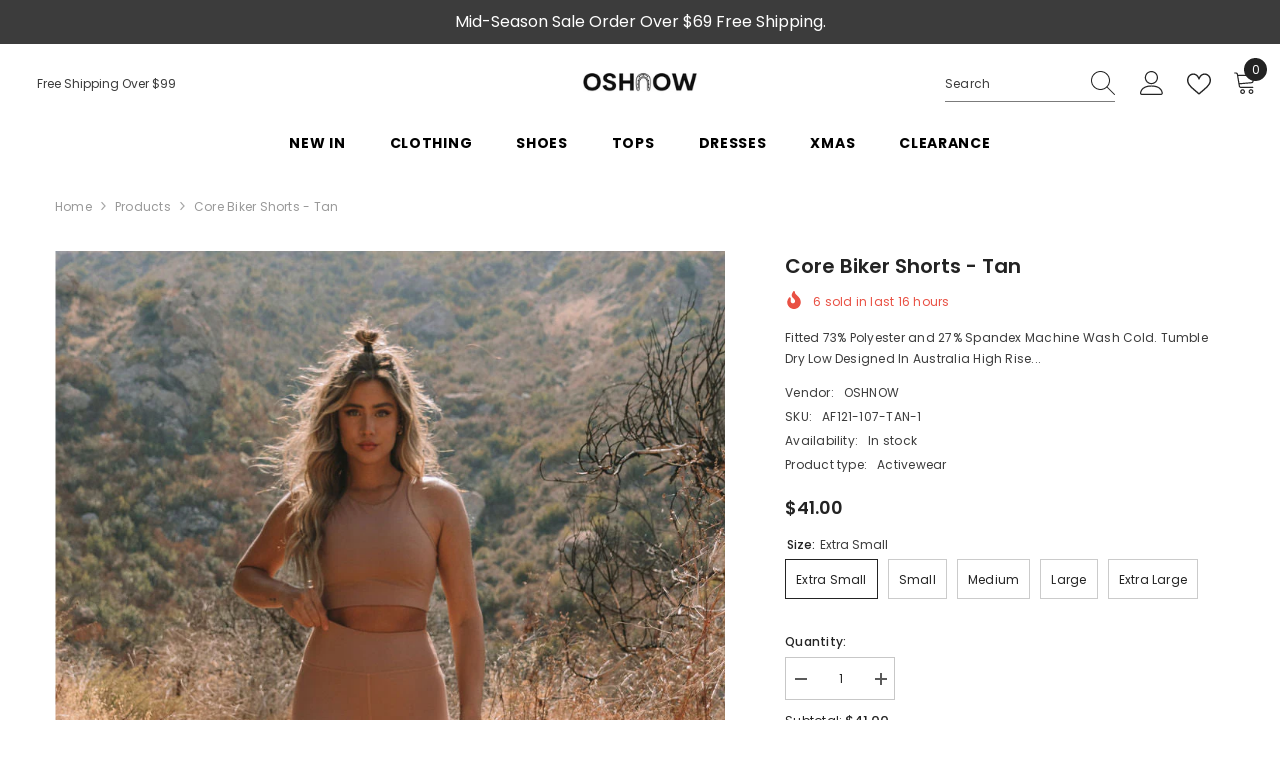

--- FILE ---
content_type: text/html; charset=utf-8
request_url: https://oshnow.com/products/core-biker-shorts-tan?variant=44687150055728&section_id=template--24496891527472__main
body_size: 16456
content:
<div id="shopify-section-template--24496891527472__main" class="shopify-section"><link href="//oshnow.com/cdn/shop/t/5/assets/component-product.css?v=66227602116169696921749694989" rel="stylesheet" type="text/css" media="all" />
<link href="//oshnow.com/cdn/shop/t/5/assets/component-price.css?v=27896432393429635521749694989" rel="stylesheet" type="text/css" media="all" />
<link href="//oshnow.com/cdn/shop/t/5/assets/component-badge.css?v=74870840299962237531749694988" rel="stylesheet" type="text/css" media="all" />
<link href="//oshnow.com/cdn/shop/t/5/assets/component-rte.css?v=63702617831065942891749694989" rel="stylesheet" type="text/css" media="all" />
<link href="//oshnow.com/cdn/shop/t/5/assets/component-share.css?v=72095060796491115081749694989" rel="stylesheet" type="text/css" media="all" />
<link href="//oshnow.com/cdn/shop/t/5/assets/component-tab.css?v=160372865810237009301749694989" rel="stylesheet" type="text/css" media="all" />
<link href="//oshnow.com/cdn/shop/t/5/assets/component-product-form.css?v=28872783860719307291749694989" rel="stylesheet" type="text/css" media="all" />
<link href="//oshnow.com/cdn/shop/t/5/assets/component-grid.css?v=33686972519045475131749694988" rel="stylesheet" type="text/css" media="all" />




    <style type="text/css">
    #ProductSection-template--24496891527472__main .productView-thumbnail .productView-thumbnail-link:after{
        padding-bottom: 148%;
    }

    #ProductSection-template--24496891527472__main .custom-cursor__inner .arrow:before,
    #ProductSection-template--24496891527472__main .custom-cursor__inner .arrow:after {
        background-color: #000000;
    }

    #ProductSection-template--24496891527472__main .tabs-contents .toggleLink,
    #ProductSection-template--24496891527472__main .tabs .tab .tab-title {
        font-size: 18px;
        font-weight: 600;
        text-transform: none;
        padding-top: 15px;
        padding-bottom: 15px;
    }

    

    

    @media (max-width: 1024px) {
        
    }

    @media (max-width: 550px) {
        #ProductSection-template--24496891527472__main .tabs-contents .toggleLink,
        #ProductSection-template--24496891527472__main .tabs .tab .tab-title {
            font-size: 16px;
        }
    }

    @media (max-width: 767px) {
        #ProductSection-template--24496891527472__main {
            padding-top: 0px;
            padding-bottom: 0px;
        }
        
        
        
    }

    @media (min-width: 1025px) {
        
    }

    @media (min-width: 768px) and (max-width: 1199px) {
        #ProductSection-template--24496891527472__main {
            padding-top: 0px;
            padding-bottom: 0px;
        }
    }

    @media (min-width: 1200px) {
        #ProductSection-template--24496891527472__main {
            padding-top: 0px;
            padding-bottom: 0px;
        }
    }
</style>
<script>
    window.product_inven_array_8202484252976 = {
        
            '44687150055728': '1000',
        
            '44687150088496': '1000',
        
            '44687150121264': '1000',
        
            '44687150154032': '1000',
        
            '44687150186800': '1000',
        
    };

    window.selling_array_8202484252976 = {
        
            '44687150055728': 'continue',
        
            '44687150088496': 'continue',
        
            '44687150121264': 'continue',
        
            '44687150154032': 'continue',
        
            '44687150186800': 'continue',
        
    };

    window.subtotal = {
        show: true,
        style: 1,
        text: `Add to cart - [value]`
    };
  
    window.variant_image_group = 'false';
  
</script><link rel="stylesheet" href="//oshnow.com/cdn/shop/t/5/assets/component-fancybox.css?v=162524859697928915511749694988" media="print" onload="this.media='all'">
    <noscript><link href="//oshnow.com/cdn/shop/t/5/assets/component-fancybox.css?v=162524859697928915511749694988" rel="stylesheet" type="text/css" media="all" /></noscript><div class="popup product-details product-default" data-section-id="template--24496891527472__main" data-section-type="product" id="ProductSection-template--24496891527472__main" data-has-combo="false" data-image-opo>
    <div class="productView-moreItem moreItem-breadcrumb "
            style="--spacing-top: 10px;
            --spacing-bottom: 20px;
            --spacing-top-mb: 0px;
            --spacing-bottom-mb: 10px;
            --breadcrumb-bg:rgba(0,0,0,0);
            --breadcrumb-mb-bg: #f6f6f6;
            "
        >
            
                <div class="breadcrumb-bg">
            
                <div class="container">
                    

<link href="//oshnow.com/cdn/shop/t/5/assets/component-breadcrumb.css?v=153129079564314108581749694988" rel="stylesheet" type="text/css" media="all" /><breadcrumb-component class="breadcrumb-container style--line_clamp_1" data-collection-title="" data-collection-all="/collections/all">
        <nav class="breadcrumb breadcrumb-left" role="navigation" aria-label="breadcrumbs">
            <a class="link home-link" href="/">Home</a><span class="separate" aria-hidden="true"><svg xmlns="http://www.w3.org/2000/svg" viewBox="0 0 24 24"><path d="M 7.75 1.34375 L 6.25 2.65625 L 14.65625 12 L 6.25 21.34375 L 7.75 22.65625 L 16.75 12.65625 L 17.34375 12 L 16.75 11.34375 Z"></path></svg></span>
                <span>Core Biker Shorts - Tan</span><span class="observe-element" style="width: 1px; height: 1px; background: transparent; display: inline-block; flex-shrink: 0;"></span>
        </nav>
    </breadcrumb-component>
    <script type="text/javascript">
        if (typeof breadcrumbComponentDeclare == 'undefined') {
            class BreadcrumbComponent extends HTMLElement {
                constructor() {
                    super();
                    this.firstPostCollection();
                    this.getCollection();
                }

                connectedCallback() {
                    this.firstLink = this.querySelector('.link.home-link')
                    this.lastLink = this.querySelector('.observe-element')
                    this.classList.add('initialized');
                    this.initObservers();
                }

                static createHandler(position = 'first', breadcrumb = null) {
                    const handler = (entries, observer) => {
                        entries.forEach(entry => {
                            if (breadcrumb == null) return observer.disconnect();
                            if (entry.isIntersecting ) {
                                breadcrumb.classList.add(`disable-${position}`);
                            } else {
                                breadcrumb.classList.remove(`disable-${position}`);
                            }
                        })
                    }
                    return handler;
                }

                initObservers() {
                    const scrollToFirstHandler = BreadcrumbComponent.createHandler('first', this);
                    const scrollToLastHandler = BreadcrumbComponent.createHandler('last', this);
                    
                    this.scrollToFirstObserver = new IntersectionObserver(scrollToFirstHandler, { threshold: 1 });
                    this.scrollToLastObserver = new IntersectionObserver(scrollToLastHandler, { threshold: 0.6 });

                    this.scrollToFirstObserver.observe(this.firstLink);
                    this.scrollToLastObserver.observe(this.lastLink);
                }

                firstPostCollection() {
                    if (!document.body.matches('.template-collection')) return;
                    this.postCollection(true);
                    this.checkCollection();
                }

                postCollection(showCollection) {
                    const title = this.dataset.collectionTitle ? this.dataset.collectionTitle : "Products";
                    let collection = {name: title, url: window.location.pathname, show: showCollection};
                    localStorage.setItem('_breadcrumb_collection', JSON.stringify(collection));
                }

                checkCollection() {
                    document.addEventListener("click", (event) => {
                        const target = event.target;
                        if (!target.matches('.card-link')) return;
                        target.closest('.shopify-section[id*="product-grid"]') == null ? this.postCollection(false) : this.postCollection(true);
                    });
                }

                getCollection() {
                    if (!document.body.matches('.template-product')) return;
                    const collection = JSON.parse(localStorage.getItem('_breadcrumb_collection'));
                    let checkCollection = document.referrer.indexOf('/collections/') !== -1 && (new URL(document.referrer)).pathname == collection.url && collection && collection.show ? true : false;
                    const breadcrumb = `<a class="breadcrumb-collection animate--text" href="${checkCollection ? collection.url : this.dataset.collectionAll}">${checkCollection ? collection.name : "Products"}</a><span class="separate animate--text" aria-hidden="true"><svg xmlns="http://www.w3.org/2000/svg" viewBox="0 0 24 24"><path d="M 7.75 1.34375 L 6.25 2.65625 L 14.65625 12 L 6.25 21.34375 L 7.75 22.65625 L 16.75 12.65625 L 17.34375 12 L 16.75 11.34375 Z"></path></svg></span>`;
                    this.querySelectorAll('.separate')[0]?.insertAdjacentHTML("afterend", breadcrumb);
                }
            }   

            window.addEventListener('load', () => {
                customElements.define('breadcrumb-component', BreadcrumbComponent);
            })

            var breadcrumbComponentDeclare = BreadcrumbComponent;
        }
    </script>
                </div>
            
                </div>
            
        </div>
    
    <div class="container productView-container">
        <div class="productView halo-productView layout-3 positionMainImage--left productView-sticky" data-product-handle="core-biker-shorts-tan"><div class="productView-top">
                    <div class="halo-productView-left productView-images clearfix" data-image-gallery><div class="cursor-wrapper handleMouseLeave">
                                <div class="custom-cursor custom-cursor__outer">
                                    <div class="custom-cursor custom-cursor__inner">
                                        <span class="arrow arrow-bar fadeIn"></span>
                                    </div>
                                </div>
                            </div><div class="productView-images-wrapper" data-video-popup>
                            <div class="productView-image-wrapper"><div class="productView-badge badge-left halo-productBadges halo-productBadges--left date-90518216 date1-1047 sale_badge_disable"
        data-text-sale-badge="Sale"
        
        data-new-badge-number="30"
    ></div><div class="productView-nav style-1 image-fit-cover" 
                                    data-image-gallery-main
                                    data-arrows-desk="false"
                                    data-arrows-mobi="true"
                                    data-counter-mobi="true"
                                    data-media-count="10"
                                ><div class="productView-image productView-image-portrait fit-cover" data-index="1">
                                                    <div class="productView-img-container product-single__media" data-media-id="33246386880816"
                                                        
                                                            
                                                                
                                                                    
                                                                        style="padding-bottom: 148%;"
                                                                    
                                                                
                                                            
                                                        
                                                    >
                                                        <div 
                                                            class="media" 
                                                             
                                                             data-fancybox="images" href="//oshnow.com/cdn/shop/products/0L4A5918.jpg?v=1746541241" 
                                                        >
                                                            <img id="product-featured-image-33246386880816"
                                                                srcset="//oshnow.com/cdn/shop/products/0L4A5918.jpg?v=1746541241"
                                                                src="//oshnow.com/cdn/shop/products/0L4A5918.jpg?v=1746541241"
                                                                data-src="//oshnow.com/cdn/shop/products/0L4A5918.jpg?v=1746541241"
                                                                alt=""
                                                                sizes="(min-width: 2000px) 1500px, (min-width: 1200px) 1200px, (min-width: 768px) calc((100vw - 30px) / 2), calc(100vw - 20px)"
                                                                width="1024"
                                                                height="1280"
                                                                data-sizes="auto"
                                                                data-main-image
                                                                data-index="1"
                                                                data-cursor-image
                                                                
                                                            /></div>
                                                    </div>
                                                </div><div class="productView-image productView-image-portrait fit-cover" data-index="2">
                                                    <div class="productView-img-container product-single__media" data-media-id="33246386913584"
                                                        
                                                            
                                                                
                                                                    
                                                                        style="padding-bottom: 148%;"
                                                                    
                                                                
                                                            
                                                        
                                                    >
                                                        <div 
                                                            class="media" 
                                                             
                                                             data-fancybox="images" href="//oshnow.com/cdn/shop/products/0L4A5933.jpg?v=1746541241" 
                                                        >
                                                            <img id="product-featured-image-33246386913584"
                                                                data-srcset="//oshnow.com/cdn/shop/products/0L4A5933.jpg?v=1746541241"
                                                                
                                                                data-src="//oshnow.com/cdn/shop/products/0L4A5933.jpg?v=1746541241"
                                                                alt=""
                                                                sizes="(min-width: 2000px) 1500px, (min-width: 1200px) 1200px, (min-width: 768px) calc((100vw - 30px) / 2), calc(100vw - 20px)"
                                                                width="1024"
                                                                height="1280"
                                                                data-sizes="auto"
                                                                data-main-image
                                                                data-index="2"
                                                                data-cursor-image
                                                                class="lazyload" loading="lazy"
                                                            /><span class="data-lazy-loading"></span></div>
                                                    </div>
                                                </div><div class="productView-image productView-image-portrait fit-cover" data-index="3">
                                                    <div class="productView-img-container product-single__media" data-media-id="33246386946352"
                                                        
                                                            
                                                                
                                                                    
                                                                        style="padding-bottom: 148%;"
                                                                    
                                                                
                                                            
                                                        
                                                    >
                                                        <div 
                                                            class="media" 
                                                             
                                                             data-fancybox="images" href="//oshnow.com/cdn/shop/products/0L4A5931.jpg?v=1746541242" 
                                                        >
                                                            <img id="product-featured-image-33246386946352"
                                                                data-srcset="//oshnow.com/cdn/shop/products/0L4A5931.jpg?v=1746541242"
                                                                
                                                                data-src="//oshnow.com/cdn/shop/products/0L4A5931.jpg?v=1746541242"
                                                                alt=""
                                                                sizes="(min-width: 2000px) 1500px, (min-width: 1200px) 1200px, (min-width: 768px) calc((100vw - 30px) / 2), calc(100vw - 20px)"
                                                                width="1024"
                                                                height="1280"
                                                                data-sizes="auto"
                                                                data-main-image
                                                                data-index="3"
                                                                data-cursor-image
                                                                class="lazyload" loading="lazy"
                                                            /><span class="data-lazy-loading"></span></div>
                                                    </div>
                                                </div><div class="productView-image productView-image-portrait fit-cover" data-index="4">
                                                    <div class="productView-img-container product-single__media" data-media-id="33246386979120"
                                                        
                                                            
                                                                
                                                                    
                                                                        style="padding-bottom: 148%;"
                                                                    
                                                                
                                                            
                                                        
                                                    >
                                                        <div 
                                                            class="media" 
                                                             
                                                             data-fancybox="images" href="//oshnow.com/cdn/shop/products/0L4A5961.jpg?v=1746541242" 
                                                        >
                                                            <img id="product-featured-image-33246386979120"
                                                                data-srcset="//oshnow.com/cdn/shop/products/0L4A5961.jpg?v=1746541242"
                                                                
                                                                data-src="//oshnow.com/cdn/shop/products/0L4A5961.jpg?v=1746541242"
                                                                alt=""
                                                                sizes="(min-width: 2000px) 1500px, (min-width: 1200px) 1200px, (min-width: 768px) calc((100vw - 30px) / 2), calc(100vw - 20px)"
                                                                width="1024"
                                                                height="1280"
                                                                data-sizes="auto"
                                                                data-main-image
                                                                data-index="4"
                                                                data-cursor-image
                                                                class="lazyload" loading="lazy"
                                                            /><span class="data-lazy-loading"></span></div>
                                                    </div>
                                                </div><div class="productView-image productView-image-portrait fit-cover" data-index="5">
                                                    <div class="productView-img-container product-single__media" data-media-id="33246387011888"
                                                        
                                                            
                                                                
                                                                    
                                                                        style="padding-bottom: 148%;"
                                                                    
                                                                
                                                            
                                                        
                                                    >
                                                        <div 
                                                            class="media" 
                                                             
                                                             data-fancybox="images" href="//oshnow.com/cdn/shop/products/0L4A5921.jpg?v=1746541242" 
                                                        >
                                                            <img id="product-featured-image-33246387011888"
                                                                data-srcset="//oshnow.com/cdn/shop/products/0L4A5921.jpg?v=1746541242"
                                                                
                                                                data-src="//oshnow.com/cdn/shop/products/0L4A5921.jpg?v=1746541242"
                                                                alt=""
                                                                sizes="(min-width: 2000px) 1500px, (min-width: 1200px) 1200px, (min-width: 768px) calc((100vw - 30px) / 2), calc(100vw - 20px)"
                                                                width="1024"
                                                                height="1280"
                                                                data-sizes="auto"
                                                                data-main-image
                                                                data-index="5"
                                                                data-cursor-image
                                                                class="lazyload" loading="lazy"
                                                            /><span class="data-lazy-loading"></span></div>
                                                    </div>
                                                </div><div class="productView-image productView-image-portrait fit-cover" data-index="6">
                                                    <div class="productView-img-container product-single__media" data-media-id="33246387044656"
                                                        
                                                            
                                                                
                                                                    
                                                                        style="padding-bottom: 148%;"
                                                                    
                                                                
                                                            
                                                        
                                                    >
                                                        <div 
                                                            class="media" 
                                                             
                                                             data-fancybox="images" href="//oshnow.com/cdn/shop/products/0L4A5929.jpg?v=1746541242" 
                                                        >
                                                            <img id="product-featured-image-33246387044656"
                                                                data-srcset="//oshnow.com/cdn/shop/products/0L4A5929.jpg?v=1746541242"
                                                                
                                                                data-src="//oshnow.com/cdn/shop/products/0L4A5929.jpg?v=1746541242"
                                                                alt=""
                                                                sizes="(min-width: 2000px) 1500px, (min-width: 1200px) 1200px, (min-width: 768px) calc((100vw - 30px) / 2), calc(100vw - 20px)"
                                                                width="1024"
                                                                height="1280"
                                                                data-sizes="auto"
                                                                data-main-image
                                                                data-index="6"
                                                                data-cursor-image
                                                                class="lazyload" loading="lazy"
                                                            /><span class="data-lazy-loading"></span></div>
                                                    </div>
                                                </div><div class="productView-image productView-image-portrait fit-cover" data-index="7">
                                                    <div class="productView-img-container product-single__media" data-media-id="33246387077424"
                                                        
                                                            
                                                                
                                                                    
                                                                        style="padding-bottom: 148%;"
                                                                    
                                                                
                                                            
                                                        
                                                    >
                                                        <div 
                                                            class="media" 
                                                             
                                                             data-fancybox="images" href="//oshnow.com/cdn/shop/products/0L4A5924.jpg?v=1746541243" 
                                                        >
                                                            <img id="product-featured-image-33246387077424"
                                                                data-srcset="//oshnow.com/cdn/shop/products/0L4A5924.jpg?v=1746541243"
                                                                
                                                                data-src="//oshnow.com/cdn/shop/products/0L4A5924.jpg?v=1746541243"
                                                                alt=""
                                                                sizes="(min-width: 2000px) 1500px, (min-width: 1200px) 1200px, (min-width: 768px) calc((100vw - 30px) / 2), calc(100vw - 20px)"
                                                                width="1024"
                                                                height="1280"
                                                                data-sizes="auto"
                                                                data-main-image
                                                                data-index="7"
                                                                data-cursor-image
                                                                class="lazyload" loading="lazy"
                                                            /><span class="data-lazy-loading"></span></div>
                                                    </div>
                                                </div><div class="productView-image productView-image-portrait fit-cover" data-index="8">
                                                    <div class="productView-img-container product-single__media" data-media-id="33246387110192"
                                                        
                                                            
                                                                
                                                                    
                                                                        style="padding-bottom: 148%;"
                                                                    
                                                                
                                                            
                                                        
                                                    >
                                                        <div 
                                                            class="media" 
                                                             
                                                             data-fancybox="images" href="//oshnow.com/cdn/shop/products/0L4A5941.jpg?v=1746541243" 
                                                        >
                                                            <img id="product-featured-image-33246387110192"
                                                                data-srcset="//oshnow.com/cdn/shop/products/0L4A5941.jpg?v=1746541243"
                                                                
                                                                data-src="//oshnow.com/cdn/shop/products/0L4A5941.jpg?v=1746541243"
                                                                alt=""
                                                                sizes="(min-width: 2000px) 1500px, (min-width: 1200px) 1200px, (min-width: 768px) calc((100vw - 30px) / 2), calc(100vw - 20px)"
                                                                width="1024"
                                                                height="1280"
                                                                data-sizes="auto"
                                                                data-main-image
                                                                data-index="8"
                                                                data-cursor-image
                                                                class="lazyload" loading="lazy"
                                                            /><span class="data-lazy-loading"></span></div>
                                                    </div>
                                                </div><div class="productView-image productView-image-portrait fit-cover" data-index="9">
                                                    <div class="productView-img-container product-single__media" data-media-id="33246387142960"
                                                        
                                                            
                                                                
                                                                    
                                                                        style="padding-bottom: 148%;"
                                                                    
                                                                
                                                            
                                                        
                                                    >
                                                        <div 
                                                            class="media" 
                                                             
                                                             data-fancybox="images" href="//oshnow.com/cdn/shop/products/0L4A5944.jpg?v=1746541243" 
                                                        >
                                                            <img id="product-featured-image-33246387142960"
                                                                data-srcset="//oshnow.com/cdn/shop/products/0L4A5944.jpg?v=1746541243"
                                                                
                                                                data-src="//oshnow.com/cdn/shop/products/0L4A5944.jpg?v=1746541243"
                                                                alt=""
                                                                sizes="(min-width: 2000px) 1500px, (min-width: 1200px) 1200px, (min-width: 768px) calc((100vw - 30px) / 2), calc(100vw - 20px)"
                                                                width="1024"
                                                                height="1280"
                                                                data-sizes="auto"
                                                                data-main-image
                                                                data-index="9"
                                                                data-cursor-image
                                                                class="lazyload" loading="lazy"
                                                            /><span class="data-lazy-loading"></span></div>
                                                    </div>
                                                </div><div class="productView-image productView-image-portrait fit-cover" data-index="10">
                                                    <div class="productView-img-container product-single__media" data-media-id="33246387175728"
                                                        
                                                            
                                                                
                                                                    
                                                                        style="padding-bottom: 148%;"
                                                                    
                                                                
                                                            
                                                        
                                                    >
                                                        <div 
                                                            class="media" 
                                                             
                                                             data-fancybox="images" href="//oshnow.com/cdn/shop/products/0L4A5953.jpg?v=1746541243" 
                                                        >
                                                            <img id="product-featured-image-33246387175728"
                                                                data-srcset="//oshnow.com/cdn/shop/products/0L4A5953.jpg?v=1746541243"
                                                                
                                                                data-src="//oshnow.com/cdn/shop/products/0L4A5953.jpg?v=1746541243"
                                                                alt=""
                                                                sizes="(min-width: 2000px) 1500px, (min-width: 1200px) 1200px, (min-width: 768px) calc((100vw - 30px) / 2), calc(100vw - 20px)"
                                                                width="1024"
                                                                height="1280"
                                                                data-sizes="auto"
                                                                data-main-image
                                                                data-index="10"
                                                                data-cursor-image
                                                                class="lazyload" loading="lazy"
                                                            /><span class="data-lazy-loading"></span></div>
                                                    </div>
                                                </div></div><div class="productView-videoPopup"></div><div class="productView-iconZoom">
                                        <svg  class="icon icon-zoom-1" xmlns="http://www.w3.org/2000/svg" aria-hidden="true" focusable="false" role="presentation" viewBox="0 0 448 512"><path d="M416 176V86.63L246.6 256L416 425.4V336c0-8.844 7.156-16 16-16s16 7.156 16 16v128c0 8.844-7.156 16-16 16h-128c-8.844 0-16-7.156-16-16s7.156-16 16-16h89.38L224 278.6L54.63 448H144C152.8 448 160 455.2 160 464S152.8 480 144 480h-128C7.156 480 0 472.8 0 464v-128C0 327.2 7.156 320 16 320S32 327.2 32 336v89.38L201.4 256L32 86.63V176C32 184.8 24.84 192 16 192S0 184.8 0 176v-128C0 39.16 7.156 32 16 32h128C152.8 32 160 39.16 160 48S152.8 64 144 64H54.63L224 233.4L393.4 64H304C295.2 64 288 56.84 288 48S295.2 32 304 32h128C440.8 32 448 39.16 448 48v128C448 184.8 440.8 192 432 192S416 184.8 416 176z"></path></svg>
                                    </div></div><div class="productView-thumbnail-wrapper">
                                    <div class="productView-for clearfix" data-max-thumbnail-to-show="4"><div class="productView-thumbnail" data-media-id="template--24496891527472__main-33246386880816">
                                                        <div class="productView-thumbnail-link" data-image="//oshnow.com/cdn/shop/products/0L4A5918_large.jpg?v=1746541241">
                                                            <img srcset="//oshnow.com/cdn/shop/products/0L4A5918_medium.jpg?v=1746541241" src="//oshnow.com/cdn/shop/products/0L4A5918_medium.jpg?v=1746541241" alt="Core Biker Shorts - Tan"  /></div>
                                                    </div><div class="productView-thumbnail" data-media-id="template--24496891527472__main-33246386913584">
                                                        <div class="productView-thumbnail-link" data-image="//oshnow.com/cdn/shop/products/0L4A5933_large.jpg?v=1746541241">
                                                            <img srcset="//oshnow.com/cdn/shop/products/0L4A5933_medium.jpg?v=1746541241" src="//oshnow.com/cdn/shop/products/0L4A5933_medium.jpg?v=1746541241" alt="Core Biker Shorts - Tan"  /></div>
                                                    </div><div class="productView-thumbnail" data-media-id="template--24496891527472__main-33246386946352">
                                                        <div class="productView-thumbnail-link" data-image="//oshnow.com/cdn/shop/products/0L4A5931_large.jpg?v=1746541242">
                                                            <img srcset="//oshnow.com/cdn/shop/products/0L4A5931_medium.jpg?v=1746541242" src="//oshnow.com/cdn/shop/products/0L4A5931_medium.jpg?v=1746541242" alt="Core Biker Shorts - Tan"  /></div>
                                                    </div><div class="productView-thumbnail" data-media-id="template--24496891527472__main-33246386979120">
                                                        <div class="productView-thumbnail-link" data-image="//oshnow.com/cdn/shop/products/0L4A5961_large.jpg?v=1746541242">
                                                            <img srcset="//oshnow.com/cdn/shop/products/0L4A5961_medium.jpg?v=1746541242" src="//oshnow.com/cdn/shop/products/0L4A5961_medium.jpg?v=1746541242" alt="Core Biker Shorts - Tan"  /></div>
                                                    </div><div class="productView-thumbnail" data-media-id="template--24496891527472__main-33246387011888">
                                                        <div class="productView-thumbnail-link" data-image="//oshnow.com/cdn/shop/products/0L4A5921_large.jpg?v=1746541242">
                                                            <img data-srcset="//oshnow.com/cdn/shop/products/0L4A5921_medium.jpg?v=1746541242"  alt="Core Biker Shorts - Tan" class="lazyload" loading="lazy" /><span class="data-lazy-loading"></span></div>
                                                    </div><div class="productView-thumbnail" data-media-id="template--24496891527472__main-33246387044656">
                                                        <div class="productView-thumbnail-link" data-image="//oshnow.com/cdn/shop/products/0L4A5929_large.jpg?v=1746541242">
                                                            <img data-srcset="//oshnow.com/cdn/shop/products/0L4A5929_medium.jpg?v=1746541242"  alt="Core Biker Shorts - Tan" class="lazyload" loading="lazy" /><span class="data-lazy-loading"></span></div>
                                                    </div><div class="productView-thumbnail" data-media-id="template--24496891527472__main-33246387077424">
                                                        <div class="productView-thumbnail-link" data-image="//oshnow.com/cdn/shop/products/0L4A5924_large.jpg?v=1746541243">
                                                            <img data-srcset="//oshnow.com/cdn/shop/products/0L4A5924_medium.jpg?v=1746541243"  alt="Core Biker Shorts - Tan" class="lazyload" loading="lazy" /><span class="data-lazy-loading"></span></div>
                                                    </div><div class="productView-thumbnail" data-media-id="template--24496891527472__main-33246387110192">
                                                        <div class="productView-thumbnail-link" data-image="//oshnow.com/cdn/shop/products/0L4A5941_large.jpg?v=1746541243">
                                                            <img data-srcset="//oshnow.com/cdn/shop/products/0L4A5941_medium.jpg?v=1746541243"  alt="Core Biker Shorts - Tan" class="lazyload" loading="lazy" /><span class="data-lazy-loading"></span></div>
                                                    </div><div class="productView-thumbnail" data-media-id="template--24496891527472__main-33246387142960">
                                                        <div class="productView-thumbnail-link" data-image="//oshnow.com/cdn/shop/products/0L4A5944_large.jpg?v=1746541243">
                                                            <img data-srcset="//oshnow.com/cdn/shop/products/0L4A5944_medium.jpg?v=1746541243"  alt="Core Biker Shorts - Tan" class="lazyload" loading="lazy" /><span class="data-lazy-loading"></span></div>
                                                    </div><div class="productView-thumbnail" data-media-id="template--24496891527472__main-33246387175728">
                                                        <div class="productView-thumbnail-link" data-image="//oshnow.com/cdn/shop/products/0L4A5953_large.jpg?v=1746541243">
                                                            <img data-srcset="//oshnow.com/cdn/shop/products/0L4A5953_medium.jpg?v=1746541243"  alt="Core Biker Shorts - Tan" class="lazyload" loading="lazy" /><span class="data-lazy-loading"></span></div>
                                                    </div></div>
                                </div></div>
                    </div>
                    <div class="halo-productView-right productView-details clearfix">
                        <div class="productView-product clearfix"><div class="productView-moreItem"
                                            style="--spacing-top: 0px;
                                            --spacing-bottom: 10px"
                                        >
                                            <h1 class="productView-title" style="--color-title: #232323;--fontsize-text: 20px;--fontsize-mb-text: 18px;"><span>Core Biker Shorts - Tan</span></h1>
                                        </div><div class="productView-moreItem"
                                                style="--spacing-top: 0px;
                                                --spacing-bottom: 14px;
                                                --color-text-sold-in: #e95144"
                                            >
                                                <div class="productView-meta clearfix"><div class="productView-soldProduct" data-sold-out-product data-item="3,5,6,7,8,10,12,15" data-hours="10,15,16,17,18,20,25,35" style="display: none;">
    <svg class="icon icon-fire-2" viewBox="0 0 384 512"><path d="M216 23.858c0-23.802-30.653-32.765-44.149-13.038C48 191.851 224 200 224 288c0 35.629-29.114 64.458-64.85 63.994C123.98 351.538 96 322.22 96 287.046v-85.51c0-21.703-26.471-32.225-41.432-16.504C27.801 213.158 0 261.332 0 320c0 105.869 86.131 192 192 192s192-86.131 192-192c0-170.29-168-193.003-168-296.142z"></path></svg>
    <span class="text">
        <span data-sold-out-number>2</span>
        sold in last
        <span data-sold-out-hours>8</span>
        hours
    </span>
</div></div>
                                            </div><div class="productView-moreItem"
                                            style="--spacing-top: 0px;
                                            --spacing-bottom: 12px"
                                        >
                                            <div class="productView-desc halo-text-format" 
        style="--color-text: #3c3c3c;
        --fontsize-text: 12px"
    >   
        
            Fitted 73% Polyester and 27% Spandex Machine Wash Cold. Tumble Dry Low Designed In Australia High Rise...</div>
                                        </div><div class="productView-moreItem"
                                                style="--spacing-top: 0px;
                                                --spacing-bottom: 18px"
                                            >
                                                <div class="productView-info" style="--color-border: #e6e6e6"><div class="productView-info-item">
            <span class="productView-info-name">
                Vendor:
            </span>
            <span class="productView-info-value"><a href="/collections/vendors?q=OSHNOW" title="OSHNOW">OSHNOW</a></span>
        </div><div class="productView-info-item" data-sku >
            <span class="productView-info-name">
                SKU:
            </span>
            <span class="productView-info-value">AF121-107-TAN-1</span>
        </div><div class="productView-info-item" data-inventory data-stock-level="none">
            <span class="productView-info-name">
                Availability:
            </span>
            <span class="productView-info-value">
                
                        In stock
            </span>
        </div><div class="productView-info-item">
            <span class="productView-info-name">
                Product type:
            </span>
            <span class="productView-info-value">
                Activewear
            </span>
        </div></div>
                                            </div>
                                        <div class="productView-moreItem"
                                            style="--spacing-top: 0px;
                                            --spacing-bottom: 17px;
                                            --fontsize-text: 18px"
                                        >
                                            
                                                <div class="productView-price no-js-hidden clearfix" id="product-price-8202484252976"><div class="price price--medium">
    <dl><div class="price__regular"><dd class="price__last"><span class="price-item price-item--regular"><span class=money>$41.00</span></span></dd>
        </div>
        <div class="price__sale"><dd class="price__compare" data-compare="4100"><s class="price-item price-item--regular"><span class=money>$41.00</span></s></dd><dd class="price__last" data-last="4100"><span class="price-item price-item--sale"><span class=money>$41.00</span></span></dd></div>
        <small class="unit-price caption hidden">
            <dt class="visually-hidden">Unit price</dt>
            <dd class="price__last"><span></span><span aria-hidden="true">/</span><span class="visually-hidden">&nbsp;per&nbsp;</span><span></span></dd>
        </small>
    </dl>
</div>
</div>
                                        </div>
                                            <div class="productView-moreItem productView-moreItem-product-variant"
                                                style="--spacing-top: 0px;
                                                --spacing-bottom: 0px"
                                            ><div class="productView-options" style="--color-border: #e6e6e6" data-lang="en" data-default-lang="us"><div class="productView-variants halo-productOptions" id="product-option-8202484252976"  data-type="button"><variant-radios class="no-js-hidden product-option has-default" data-product="8202484252976" data-section="template--24496891527472__main" data-url="/products/core-biker-shorts-tan"><fieldset class="js product-form__input clearfix" data-product-attribute="set-rectangle" data-option-index="0">
                            <legend class="form__label">
                                Size:
                                <span data-header-option>
                                    Extra Small
                                </span>
                            </legend><input class="product-form__radio" type="radio" id="option-8202484252976-Size-0"
                                        name="Size"
                                        value="Extra Small"
                                        checked
                                        
                                        data-variant-id="44687150055728"
                                    ><label class="product-form__label available" for="option-8202484252976-Size-0" data-variant-id="44687150055728">
                                            <span class="text">Extra Small</span>
                                        </label><input class="product-form__radio" type="radio" id="option-8202484252976-Size-1"
                                        name="Size"
                                        value="Small"
                                        
                                        
                                        data-variant-id="44687150088496"
                                    ><label class="product-form__label available" for="option-8202484252976-Size-1" data-variant-id="44687150088496">
                                            <span class="text">Small</span>
                                        </label><input class="product-form__radio" type="radio" id="option-8202484252976-Size-2"
                                        name="Size"
                                        value="Medium"
                                        
                                        
                                        data-variant-id="44687150121264"
                                    ><label class="product-form__label available" for="option-8202484252976-Size-2" data-variant-id="44687150121264">
                                            <span class="text">Medium</span>
                                        </label><input class="product-form__radio" type="radio" id="option-8202484252976-Size-3"
                                        name="Size"
                                        value="Large"
                                        
                                        
                                        data-variant-id="44687150154032"
                                    ><label class="product-form__label available" for="option-8202484252976-Size-3" data-variant-id="44687150154032">
                                            <span class="text">Large</span>
                                        </label><input class="product-form__radio" type="radio" id="option-8202484252976-Size-4"
                                        name="Size"
                                        value="Extra Large"
                                        
                                        
                                        data-variant-id="44687150186800"
                                    ><label class="product-form__label available" for="option-8202484252976-Size-4" data-variant-id="44687150186800">
                                            <span class="text">Extra Large</span>
                                        </label></fieldset><script type="application/json">
                        [{"id":44687150055728,"title":"Extra Small","option1":"Extra Small","option2":null,"option3":null,"sku":"AF121-107-TAN-1","requires_shipping":true,"taxable":true,"featured_image":null,"available":true,"name":"Core Biker Shorts - Tan - Extra Small","public_title":"Extra Small","options":["Extra Small"],"price":4100,"weight":0,"compare_at_price":4100,"inventory_management":"shopify","barcode":null,"requires_selling_plan":false,"selling_plan_allocations":[]},{"id":44687150088496,"title":"Small","option1":"Small","option2":null,"option3":null,"sku":"AF121-107-TAN-2","requires_shipping":true,"taxable":true,"featured_image":null,"available":true,"name":"Core Biker Shorts - Tan - Small","public_title":"Small","options":["Small"],"price":4100,"weight":0,"compare_at_price":4100,"inventory_management":"shopify","barcode":null,"requires_selling_plan":false,"selling_plan_allocations":[]},{"id":44687150121264,"title":"Medium","option1":"Medium","option2":null,"option3":null,"sku":"AF121-107-TAN-3","requires_shipping":true,"taxable":true,"featured_image":null,"available":true,"name":"Core Biker Shorts - Tan - Medium","public_title":"Medium","options":["Medium"],"price":4100,"weight":0,"compare_at_price":4100,"inventory_management":"shopify","barcode":null,"requires_selling_plan":false,"selling_plan_allocations":[]},{"id":44687150154032,"title":"Large","option1":"Large","option2":null,"option3":null,"sku":"AF121-107-TAN-4","requires_shipping":true,"taxable":true,"featured_image":null,"available":true,"name":"Core Biker Shorts - Tan - Large","public_title":"Large","options":["Large"],"price":4100,"weight":0,"compare_at_price":4100,"inventory_management":"shopify","barcode":null,"requires_selling_plan":false,"selling_plan_allocations":[]},{"id":44687150186800,"title":"Extra Large","option1":"Extra Large","option2":null,"option3":null,"sku":"AF121-107-TAN-5","requires_shipping":true,"taxable":true,"featured_image":null,"available":true,"name":"Core Biker Shorts - Tan - Extra Large","public_title":"Extra Large","options":["Extra Large"],"price":4100,"weight":0,"compare_at_price":4100,"inventory_management":"shopify","barcode":null,"requires_selling_plan":false,"selling_plan_allocations":[]}]
                    </script>
                </variant-radios></div>
        <noscript>
            <div class="product-form__input">
                <label class="form__label" for="Variants-template--24496891527472__main">
                    Product variants
                </label>
                <div class="select">
                <select name="id" id="Variants-template--24496891527472__main" class="select__select" form="product-form"><option
                            selected="selected"
                            
                            value="44687150055728"
                        >
                            Extra Small
                            - $41.00
                        </option><option
                            
                            
                            value="44687150088496"
                        >
                            Small
                            - $41.00
                        </option><option
                            
                            
                            value="44687150121264"
                        >
                            Medium
                            - $41.00
                        </option><option
                            
                            
                            value="44687150154032"
                        >
                            Large
                            - $41.00
                        </option><option
                            
                            
                            value="44687150186800"
                        >
                            Extra Large
                            - $41.00
                        </option></select>
            </div>
          </div>
        </noscript></div>
                                            </div>
                                        <div class="productView-moreItem"
                                            style="--spacing-top: 0px;
                                            --spacing-bottom: 12px"
                                        >
                                            
                                        </div><div class="productView-moreItem"
                                                    style="--spacing-top: 0px;
                                                    --spacing-bottom: 15px"
                                                ><div class="quantity_selector">
                                                            <quantity-input class="productView-quantity quantity__group quantity__group--2 quantity__style--1 clearfix">
	    <label class="form-label quantity__label" for="quantity-8202484252976-2">
	        Quantity:
	    </label>
	    <div class="quantity__container">
		    <button type="button" name="minus" class="minus btn-quantity">
		    	<span class="visually-hidden">Decrease quantity for Core Biker Shorts - Tan</span>
		    </button>
		    <input class="form-input quantity__input" type="number" name="quantity" min="1" value="1" inputmode="numeric" pattern="[0-9]*" id="quantity-8202484252976-2" data-product="8202484252976" data-price="4100">
		    <button type="button" name="plus" class="plus btn-quantity">
		    	<span class="visually-hidden">Increase quantity for Core Biker Shorts - Tan</span>
		    </button>
	    </div>
	</quantity-input>
                                                        </div><div class="productView-subtotal">
                                                            <span class="text">Subtotal: </span>
                                                            <span class="money-subtotal"><span class=money>$41.00</span></span>
                                                        </div></div>
                                            <div class="productView-moreItem"
                                                style="--spacing-top: 0px;
                                                --spacing-bottom: 22px"
                                            >
                                                <div class="productView-perks"></div>
                                            </div>
                                        
                                            <div class="productView-moreItem"
                                                style="--spacing-top: 0px;
                                                --spacing-bottom: 15px"
                                            >
                                                <div class="productView-buttons"><form method="post" action="/cart/add" id="product-form-installment-8202484252976" accept-charset="UTF-8" class="installment caption-large" enctype="multipart/form-data"><input type="hidden" name="form_type" value="product" /><input type="hidden" name="utf8" value="✓" /><input type="hidden" name="id" value="44687150055728">
        <input type="hidden" name="product-id" value="8202484252976" /><input type="hidden" name="section-id" value="template--24496891527472__main" /></form><product-form class="productView-form product-form"><form method="post" action="/cart/add" id="product-form-8202484252976" accept-charset="UTF-8" class="form" enctype="multipart/form-data" novalidate="novalidate" data-type="add-to-cart-form"><input type="hidden" name="form_type" value="product" /><input type="hidden" name="utf8" value="✓" /><div class="productView-group"><div class="pvGroup-row">
                  <quantity-input class="productView-quantity quantity__group quantity__group--1 quantity__style--1 clearfix hidden">
	    <label class="form-label quantity__label" for="quantity-8202484252976">
	        Quantity:
	    </label>
	    <div class="quantity__container">
		    <button type="button" name="minus" class="minus btn-quantity">
		    	<span class="visually-hidden">Decrease quantity for Core Biker Shorts - Tan</span>
		    </button>
		    <input class="form-input quantity__input" type="number" name="quantity" min="1" value="1" inputmode="numeric" pattern="[0-9]*" id="quantity-8202484252976" data-product="8202484252976" data-price="4100">
		    <button type="button" name="plus" class="plus btn-quantity">
		    	<span class="visually-hidden">Increase quantity for Core Biker Shorts - Tan</span>
		    </button>
	    </div>
	</quantity-input><div class="productView-groupTop">
                        <div class="productView-action" style="--atc-color: #ffffff;--atc-bg-color: #232323;--atc-border-color: #232323;--atc-color-hover: #232323;--atc-bg-color-hover: #ffffff;--atc-border-color-hover: #232323">
                          
                            <input type="hidden" name="id" value="44687150055728">
                            <div class="product-form__buttons"><button data-action="cart" type="submit" name="add" data-btn-addToCart data-inventory-quantity="1000" data-available="false" class="product-form__submit button button--primary an-horizontal-shaking button-text-change" id="product-add-to-cart">Add to cart</button></div>
                        </div><div class="productView-wishlist clearfix">
                                <a role="link" aria-disabled="true" data-wishlist data-wishlist-handle="core-biker-shorts-tan" data-product-id="8202484252976"><span class="visually-hidden">Add to wishlist</span><svg xmlns="http://www.w3.org/2000/svg" viewBox="0 0 32 32" aria-hidden="true" focusable="false" role="presentation" class="icon icon-wishlist"><path d="M 9.5 5 C 5.363281 5 2 8.402344 2 12.5 C 2 13.929688 2.648438 15.167969 3.25 16.0625 C 3.851563 16.957031 4.46875 17.53125 4.46875 17.53125 L 15.28125 28.375 L 16 29.09375 L 16.71875 28.375 L 27.53125 17.53125 C 27.53125 17.53125 30 15.355469 30 12.5 C 30 8.402344 26.636719 5 22.5 5 C 19.066406 5 16.855469 7.066406 16 7.9375 C 15.144531 7.066406 12.933594 5 9.5 5 Z M 9.5 7 C 12.488281 7 15.25 9.90625 15.25 9.90625 L 16 10.75 L 16.75 9.90625 C 16.75 9.90625 19.511719 7 22.5 7 C 25.542969 7 28 9.496094 28 12.5 C 28 14.042969 26.125 16.125 26.125 16.125 L 16 26.25 L 5.875 16.125 C 5.875 16.125 5.390625 15.660156 4.90625 14.9375 C 4.421875 14.214844 4 13.273438 4 12.5 C 4 9.496094 6.457031 7 9.5 7 Z"/></svg></a>
                            </div><share-button class="share-button halo-socialShare productView-share style-2"><div class="share-content">
            <button class="share-button__button button"><svg class="icon" viewBox="0 0 227.216 227.216"><path d="M175.897,141.476c-13.249,0-25.11,6.044-32.98,15.518l-51.194-29.066c1.592-4.48,2.467-9.297,2.467-14.317c0-5.019-0.875-9.836-2.467-14.316l51.19-29.073c7.869,9.477,19.732,15.523,32.982,15.523c23.634,0,42.862-19.235,42.862-42.879C218.759,19.229,199.531,0,175.897,0C152.26,0,133.03,19.229,133.03,42.865c0,5.02,0.874,9.838,2.467,14.319L84.304,86.258c-7.869-9.472-19.729-15.514-32.975-15.514c-23.64,0-42.873,19.229-42.873,42.866c0,23.636,19.233,42.865,42.873,42.865c13.246,0,25.105-6.042,32.974-15.513l51.194,29.067c-1.593,4.481-2.468,9.3-2.468,14.321c0,23.636,19.23,42.865,42.867,42.865c23.634,0,42.862-19.23,42.862-42.865C218.759,160.71,199.531,141.476,175.897,141.476z M175.897,15c15.363,0,27.862,12.5,27.862,27.865c0,15.373-12.499,27.879-27.862,27.879c-15.366,0-27.867-12.506-27.867-27.879C148.03,27.5,160.531,15,175.897,15z M51.33,141.476c-15.369,0-27.873-12.501-27.873-27.865c0-15.366,12.504-27.866,27.873-27.866c15.363,0,27.861,12.5,27.861,27.866C79.191,128.975,66.692,141.476,51.33,141.476z M175.897,212.216c-15.366,0-27.867-12.501-27.867-27.865c0-15.37,12.501-27.875,27.867-27.875c15.363,0,27.862,12.505,27.862,27.875C203.759,199.715,191.26,212.216,175.897,212.216z"></path></svg> <span>Share</span></button>
            <div class="share-button__fallback">
                <div class="share-header">
                    <h2 class="share-title"><span>Share</span></h2>
                    <button type="button" class="share-button__close" aria-label="Close"><svg xmlns="http://www.w3.org/2000/svg" viewBox="0 0 48 48" ><path d="M 38.982422 6.9707031 A 2.0002 2.0002 0 0 0 37.585938 7.5859375 L 24 21.171875 L 10.414062 7.5859375 A 2.0002 2.0002 0 0 0 8.9785156 6.9804688 A 2.0002 2.0002 0 0 0 7.5859375 10.414062 L 21.171875 24 L 7.5859375 37.585938 A 2.0002 2.0002 0 1 0 10.414062 40.414062 L 24 26.828125 L 37.585938 40.414062 A 2.0002 2.0002 0 1 0 40.414062 37.585938 L 26.828125 24 L 40.414062 10.414062 A 2.0002 2.0002 0 0 0 38.982422 6.9707031 z"/></svg><span>Close</span></button>
                </div>
                <div class="wrapper-content">
                    <label class="form-label">Copy link</label>
                    <div class="share-group">
                        <div class="form-field">
                            <input type="text" class="field__input" id="url" value="https://oshnow.com/products/core-biker-shorts-tan" placeholder="Link" data-url="https://oshnow.com/products/core-biker-shorts-tan" onclick="this.select();" readonly>
                            <label class="field__label hiddenLabels" for="url">Link</label>
                        </div>
                        <button class="button button--primary button-copy"><svg class="icon icon-clipboard" width="11" height="13" fill="none" xmlns="http://www.w3.org/2000/svg" aria-hidden="true" focusable="false"><path fill-rule="evenodd" clip-rule="evenodd" d="M2 1a1 1 0 011-1h7a1 1 0 011 1v9a1 1 0 01-1 1V1H2zM1 2a1 1 0 00-1 1v9a1 1 0 001 1h7a1 1 0 001-1V3a1 1 0 00-1-1H1zm0 10V3h7v9H1z" fill="currentColor"/></svg>
 Copy link</button>
                    </div>
                    <span id="ShareMessage-8202484252976" class="share-button__message hidden" role="status" aria-hidden="true">Link copied to clipboard!</span><div class="share_toolbox clearfix"><label class="form-label">Share</label> <ul class="social-share"><li class="social-share__item"><a class="facebook" href="https://www.facebook.com/sharer/sharer.php?u=https://oshnow.com/products/core-biker-shorts-tan" title='Facebook' data-no-instant rel="noopener noreferrer nofollow" target="_blank"><svg aria-hidden="true" focusable="false" role="presentation" xmlns="http://www.w3.org/2000/svg" viewBox="0 0 320 512" class="icon icon-facebook"><path d="M279.14 288l14.22-92.66h-88.91v-60.13c0-25.35 12.42-50.06 52.24-50.06h40.42V6.26S260.43 0 225.36 0c-73.22 0-121.08 44.38-121.08 124.72v70.62H22.89V288h81.39v224h100.17V288z"></path></svg></a></li><li class="social-share__item"><a class="twitter" href="http://twitter.com/share?text=Core%20Biker%20Shorts%20-%20Tan&amp;url=https://oshnow.com/products/core-biker-shorts-tan" title='Twitter' data-no-instant rel="noopener noreferrer nofollow" target="_blank"><svg aria-hidden="true" focusable="false" role="presentation" class="icon icon-twitter" viewBox="0 0 35 35">
<path d="M20.3306 15.2794L31.4059 3H28.7809L19.1669 13.6616L11.4844 3H2.625L14.2406 19.124L2.625 32H5.25L15.4044 20.7397L23.5178 32H32.3772L20.3306 15.2794ZM16.7366 19.2649L15.5597 17.6595L6.195 4.885H10.2266L17.7822 15.1945L18.9591 16.7999L28.7831 30.202H24.7516L16.7366 19.2649Z"></path>
</svg>
</a></li><li class="social-share__item"><a class="pinterest" href="http://pinterest.com/pin/create/button/?url=https://oshnow.com/products/core-biker-shorts-tan&amp;media=http://oshnow.com/cdn/shop/products/0L4A5918.jpg?crop=center&height=1024&v=1746541241&width=1024&amp;description=Core%20Biker%20Shorts%20-%20Tan" title='Pinterest' data-no-instant rel="noopener noreferrer nofollow" target="_blank"><svg aria-hidden="true" focusable="false" role="presentation" class="icon icon-pinterest" viewBox="0 0 17 18"><path d="M8.48.58a8.42 8.42 0 015.9 2.45 8.42 8.42 0 011.33 10.08 8.28 8.28 0 01-7.23 4.16 8.5 8.5 0 01-2.37-.32c.42-.68.7-1.29.85-1.8l.59-2.29c.14.28.41.52.8.73.4.2.8.31 1.24.31.87 0 1.65-.25 2.34-.75a4.87 4.87 0 001.6-2.05 7.3 7.3 0 00.56-2.93c0-1.3-.5-2.41-1.49-3.36a5.27 5.27 0 00-3.8-1.43c-.93 0-1.8.16-2.58.48A5.23 5.23 0 002.85 8.6c0 .75.14 1.41.43 1.98.28.56.7.96 1.27 1.2.1.04.19.04.26 0 .07-.03.12-.1.15-.2l.18-.68c.05-.15.02-.3-.11-.45a2.35 2.35 0 01-.57-1.63A3.96 3.96 0 018.6 4.8c1.09 0 1.94.3 2.54.89.61.6.92 1.37.92 2.32 0 .8-.11 1.54-.33 2.21a3.97 3.97 0 01-.93 1.62c-.4.4-.87.6-1.4.6-.43 0-.78-.15-1.06-.47-.27-.32-.36-.7-.26-1.13a111.14 111.14 0 01.47-1.6l.18-.73c.06-.26.09-.47.09-.65 0-.36-.1-.66-.28-.89-.2-.23-.47-.35-.83-.35-.45 0-.83.2-1.13.62-.3.41-.46.93-.46 1.56a4.1 4.1 0 00.18 1.15l.06.15c-.6 2.58-.95 4.1-1.08 4.54-.12.55-.16 1.2-.13 1.94a8.4 8.4 0 01-5-7.65c0-2.3.81-4.28 2.44-5.9A8.04 8.04 0 018.48.57z"></svg>
</a></li><li class="social-share__item"><a class="tumblr" href="//tumblr.com/widgets/share/tool?canonicalUrl=https://oshnow.com/products/core-biker-shorts-tan" title='Tumblr' data-no-instant rel="noopener noreferrer nofollow" data-content="http://oshnow.com/cdn/shop/products/0L4A5918.jpg?crop=center&height=1024&v=1746541241&width=1024" target="_blank"><svg aria-hidden="true" focusable="false" role="presentation" class="icon icon-tumblr" viewBox="0 0 91 161"><path fill-rule="evenodd" d="M64 160.3c-24 0-42-12.3-42-41.8V71.3H.3V45.7c24-6.2 34-26.9 35.2-44.7h24.9v40.5h29v29.8h-29v41.1c0 12.3 6.2 16.6 16.1 16.6h14v31.3H64"></svg>
</a></li><li class="social-share__item"><a class="telegram" href="https://telegram.me/share/url?url=https://oshnow.com/products/core-biker-shorts-tan" title='Telegram' data-no-instant rel="nofollow" target="_blank"><svg class="icon icon-telegram" role="presentation" viewBox="0 0 496 512"><path d="M248,8C111.033,8,0,119.033,0,256S111.033,504,248,504,496,392.967,496,256,384.967,8,248,8ZM362.952,176.66c-3.732,39.215-19.881,134.378-28.1,178.3-3.476,18.584-10.322,24.816-16.948,25.425-14.4,1.326-25.338-9.517-39.287-18.661-21.827-14.308-34.158-23.215-55.346-37.177-24.485-16.135-8.612-25,5.342-39.5,3.652-3.793,67.107-61.51,68.335-66.746.153-.655.3-3.1-1.154-4.384s-3.59-.849-5.135-.5q-3.283.746-104.608,69.142-14.845,10.194-26.894,9.934c-8.855-.191-25.888-5.006-38.551-9.123-15.531-5.048-27.875-7.717-26.8-16.291q.84-6.7,18.45-13.7,108.446-47.248,144.628-62.3c68.872-28.647,83.183-33.623,92.511-33.789,2.052-.034,6.639.474,9.61,2.885a10.452,10.452,0,0,1,3.53,6.716A43.765,43.765,0,0,1,362.952,176.66Z"></path></svg></a></li><li class="social-share__item"><a class="email" href="mailto:?subject=Core%20Biker%20Shorts%20-%20Tan&amp;body=https://oshnow.com/products/core-biker-shorts-tan" title='Email' data-no-instant rel="noopener noreferrer nofollow" target="_blank"><svg xmlns="http://www.w3.org/2000/svg" viewBox="0 0 24 24" aria-hidden="true" focusable="false" role="presentation" class="icon icon-mail"><path d="M 1 3 L 1 5 L 1 18 L 3 18 L 3 5 L 19 5 L 19 3 L 3 3 L 1 3 z M 5 7 L 5 7.1777344 L 14 12.875 L 23 7.125 L 23 7 L 5 7 z M 23 9.2832031 L 14 15 L 5 9.4160156 L 5 21 L 14 21 L 14 17 L 17 17 L 17 14 L 23 14 L 23 9.2832031 z M 19 16 L 19 19 L 16 19 L 16 21 L 19 21 L 19 24 L 21 24 L 21 21 L 24 21 L 24 19 L 21 19 L 21 16 L 19 16 z"/></svg></a></li></ul></div></div>
            </div>
        </div></share-button><script src="//oshnow.com/cdn/shop/t/5/assets/share.js?v=57884084875034138561749694990" defer="defer"></script></div>
                </div><div class="productView-groupBottom"><div class="productView-groupItem">
                            <div class="productView-payment"  id="product-checkout-8202484252976" style="--bin-color: #232323;--bin-bg-color: #ffffff;--bin-border-color: #acacac;--bin-color-hover: #ffffff;--bin-bg-color-hover: #232323;--bin-border-color-hover: #232323"> 
                                <div data-shopify="payment-button" class="shopify-payment-button"> <shopify-accelerated-checkout recommended="null" fallback="{&quot;supports_subs&quot;:true,&quot;supports_def_opts&quot;:true,&quot;name&quot;:&quot;buy_it_now&quot;,&quot;wallet_params&quot;:{}}" access-token="11574ef15807a0ce4dfa563c5727a24b" buyer-country="US" buyer-locale="en" buyer-currency="USD" variant-params="[{&quot;id&quot;:44687150055728,&quot;requiresShipping&quot;:true},{&quot;id&quot;:44687150088496,&quot;requiresShipping&quot;:true},{&quot;id&quot;:44687150121264,&quot;requiresShipping&quot;:true},{&quot;id&quot;:44687150154032,&quot;requiresShipping&quot;:true},{&quot;id&quot;:44687150186800,&quot;requiresShipping&quot;:true}]" shop-id="72935375152" enabled-flags="[&quot;ae0f5bf6&quot;]" > <div class="shopify-payment-button__button" role="button" disabled aria-hidden="true" style="background-color: transparent; border: none"> <div class="shopify-payment-button__skeleton">&nbsp;</div> </div> </shopify-accelerated-checkout> <small id="shopify-buyer-consent" class="hidden" aria-hidden="true" data-consent-type="subscription"> This item is a recurring or deferred purchase. By continuing, I agree to the <span id="shopify-subscription-policy-button">cancellation policy</span> and authorize you to charge my payment method at the prices, frequency and dates listed on this page until my order is fulfilled or I cancel, if permitted. </small> </div>
                            </div>
                        </div>
                    </div></div><input type="hidden" name="product-id" value="8202484252976" /><input type="hidden" name="section-id" value="template--24496891527472__main" /></form></product-form><div class="productView-notifyMe  halo-notifyMe" style="display: none;">
            <form method="post" action="/contact#ContactForm-notifyMe-product-productView-notify-form-8202484252976" id="ContactForm-notifyMe-product-productView-notify-form-8202484252976" accept-charset="UTF-8" class="notifyMe-form contact-form"><input type="hidden" name="form_type" value="contact" /><input type="hidden" name="utf8" value="✓" /><input type="hidden" name="contact[Form]" value="Notify me"/>
    <input type="hidden" class="halo-notify-product-site" name="contact[Shop name]" value="Oshnow"/>
    <input type="hidden" class="halo-notify-product-site-url" name="contact[Link]" value="https://oshnow.com"/>
    <input type="hidden" class="halo-notify-product-title" name="contact[Product title]" value="Core Biker Shorts - Tan" />
    <input type="hidden" class="halo-notify-product-link" name="contact[Product URL]" value="https://oshnow.com/products/core-biker-shorts-tan"/>
    <input type="hidden" class="halo-notify-product-variant" name="contact[Product variant]" value="Extra Small"/>

    <div class="form-field">
        <label class="form-label" for="halo-notify-email8202484252976">Leave your email and we will notify as soon as the product/variant is back in stock</label>
        <input class="form-input form-input-placeholder" type="email" name="contact[email]" required id="halo-notify-email8202484252976" placeholder="Insert your email">
        <button type="submit" class="button button-1" id="halo-btn-notify8202484252976" data-button-message="notifyMe">Subscribe</button>
    </div></form><div class="notifyMe-text"></div>
        </div></div>
                                            </div>
                                        <div class="productView-moreItem"
                                            style="--spacing-top: 0px;
                                            --spacing-bottom: 22px"
                                        >
                                            <div class="productView-ViewingProduct" data-customer-view="283, 100, 59, 11, 14, 185, 193, 165, 50, 38, 99, 112, 46, 10, 125, 200, 250, 18" data-customer-view-time="5">
    <svg class="icon" id="icon-eye" viewBox="0 0 511.626 511.626"><g><path d="M505.918,236.117c-26.651-43.587-62.485-78.609-107.497-105.065c-45.015-26.457-92.549-39.687-142.608-39.687 c-50.059,0-97.595,13.225-142.61,39.687C68.187,157.508,32.355,192.53,5.708,236.117C1.903,242.778,0,249.345,0,255.818 c0,6.473,1.903,13.04,5.708,19.699c26.647,43.589,62.479,78.614,107.495,105.064c45.015,26.46,92.551,39.68,142.61,39.68 c50.06,0,97.594-13.176,142.608-39.536c45.012-26.361,80.852-61.432,107.497-105.208c3.806-6.659,5.708-13.223,5.708-19.699 C511.626,249.345,509.724,242.778,505.918,236.117z M194.568,158.03c17.034-17.034,37.447-25.554,61.242-25.554 c3.805,0,7.043,1.336,9.709,3.999c2.662,2.664,4,5.901,4,9.707c0,3.809-1.338,7.044-3.994,9.704 c-2.662,2.667-5.902,3.999-9.708,3.999c-16.368,0-30.362,5.808-41.971,17.416c-11.613,11.615-17.416,25.603-17.416,41.971 c0,3.811-1.336,7.044-3.999,9.71c-2.667,2.668-5.901,3.999-9.707,3.999c-3.809,0-7.044-1.334-9.71-3.999 c-2.667-2.666-3.999-5.903-3.999-9.71C169.015,195.482,177.535,175.065,194.568,158.03z M379.867,349.04 c-38.164,23.12-79.514,34.687-124.054,34.687c-44.539,0-85.889-11.56-124.051-34.687s-69.901-54.2-95.215-93.222 c28.931-44.921,65.19-78.518,108.777-100.783c-11.61,19.792-17.417,41.207-17.417,64.236c0,35.216,12.517,65.329,37.544,90.362 s55.151,37.544,90.362,37.544c35.214,0,65.329-12.518,90.362-37.544s37.545-55.146,37.545-90.362 c0-23.029-5.808-44.447-17.419-64.236c43.585,22.265,79.846,55.865,108.776,100.783C449.767,294.84,418.031,325.913,379.867,349.04 z" /> </g></svg>
    <span class="text">10 customers are viewing this product</span>
</div>
                                        </div><div class="productView-moreItem"
                                            style="--spacing-top: 0px;
                                            --spacing-bottom: 27px"
                                        ><div class="productView-pickUp">
    <link href="//oshnow.com/cdn/shop/t/5/assets/component-pickup-availability.css?v=46254233680356069721749694989" rel="stylesheet" type="text/css" media="all" /><pickup-availability class="product__pickup-availabilities no-js-hidden"
        
        data-base-url="https://oshnow.com/"
        data-variant-id="44687150055728"
        data-has-only-default-variant="false"
    >
        <template>
            <pickup-availability-preview class="pickup-availability-preview">
                <svg fill="none" aria-hidden="true" focusable="false" role="presentation" class="icon icon-unavailable" fill="none" viewBox="0 0 20 20"><path d="M13.94 3.94L10 7.878l-3.94-3.94A1.499 1.499 0 103.94 6.06L7.88 10l-3.94 3.94a1.499 1.499 0 102.12 2.12L10 12.12l3.94 3.94a1.497 1.497 0 002.12 0 1.499 1.499 0 000-2.12L12.122 10l3.94-3.94a1.499 1.499 0 10-2.121-2.12z"/></svg>

                <div class="pickup-availability-info">
                    <p class="caption-large">
                        Couldn&#39;t load pickup availability
                    </p>
                    <button class="pickup-availability-button button button--primary">
                        Refresh
                    </button>
                </div>
            </pickup-availability-preview>
        </template>
    </pickup-availability>
</div>
<script src="//oshnow.com/cdn/shop/t/5/assets/pickup-availability.js?v=161417872823821455971749694990" defer="defer"></script></div><div class="productView-moreItem"
                                                style="--spacing-top: 0px;
                                                --spacing-bottom: 0px"
                                            >
                                                <div class="productView-securityImage"><ul class="list-unstyled clearfix"></ul></div>
                                            </div><div class="productView-moreItem"
                                            style="--spacing-top: 0px;
                                            --spacing-bottom: 12px;"
                                        >
                                            <div class="product-customInformation text-left disabled" data-custom-information><div class="product-customInformation__icon"
            style="--color-icon: #232323"
        >
            <svg aria-hidden="true" focusable="false" data-prefix="fal" data-icon="shipping-fast" role="img" xmlns="http://www.w3.org/2000/svg" viewbox="0 0 640 512"><path fill="currentColor" d="M280 192c4.4 0 8-3.6 8-8v-16c0-4.4-3.6-8-8-8H40c-4.4 0-8 3.6-8 8v16c0 4.4 3.6 8 8 8h240zm352 192h-24V275.9c0-16.8-6.8-33.3-18.8-45.2l-83.9-83.9c-11.8-12-28.3-18.8-45.2-18.8H416V78.6c0-25.7-22.2-46.6-49.4-46.6H113.4C86.2 32 64 52.9 64 78.6V96H8c-4.4 0-8 3.6-8 8v16c0 4.4 3.6 8 8 8h240c4.4 0 8-3.6 8-8v-16c0-4.4-3.6-8-8-8H96V78.6c0-8.1 7.8-14.6 17.4-14.6h253.2c9.6 0 17.4 6.5 17.4 14.6V384H207.6C193 364.7 170 352 144 352c-18.1 0-34.6 6.2-48 16.4V288H64v144c0 44.2 35.8 80 80 80s80-35.8 80-80c0-5.5-.6-10.8-1.6-16h195.2c-1.1 5.2-1.6 10.5-1.6 16 0 44.2 35.8 80 80 80s80-35.8 80-80c0-5.5-.6-10.8-1.6-16H632c4.4 0 8-3.6 8-8v-16c0-4.4-3.6-8-8-8zm-488 96c-26.5 0-48-21.5-48-48s21.5-48 48-48 48 21.5 48 48-21.5 48-48 48zm272-320h44.1c8.4 0 16.7 3.4 22.6 9.4l83.9 83.9c.8.8 1.1 1.9 1.8 2.8H416V160zm80 320c-26.5 0-48-21.5-48-48s21.5-48 48-48 48 21.5 48 48-21.5 48-48 48zm80-96h-16.4C545 364.7 522 352 496 352s-49 12.7-63.6 32H416v-96h160v96zM256 248v-16c0-4.4-3.6-8-8-8H8c-4.4 0-8 3.6-8 8v16c0 4.4 3.6 8 8 8h240c4.4 0 8-3.6 8-8z"></path></svg>
        </div><div class="product-customInformation__content"><div class="product__text title"  
                    style="--fontsize-text:12px;
                    --color-title: #232323"
                >
                    <h2 class="title">Free Shipping Over $69</h2></div></div></div>
                                        </div><div class="productView-moreItem"
                                            style="--spacing-top: 0px;
                                            --spacing-bottom: 14px;"
                                        >
                                            <div class="product-customInformation text-left disabled" data-custom-information><div class="product-customInformation__icon"
            style="--color-icon: #232323"
        >
            <svg aria-hidden="true" focusable="false" data-prefix="fal" data-icon="shield-alt" role="img" xmlns="http://www.w3.org/2000/svg" viewbox="0 0 512 512">
    <path fill="currentColor" d="M466.5 83.7l-192-80a48.15 48.15 0 0 0-36.9 0l-192 80C27.7 91.1 16 108.6 16 128c0 198.5 114.5 335.7 221.5 380.3 11.8 4.9 25.1 4.9 36.9 0C360.1 472.6 496 349.3 496 128c0-19.4-11.7-36.9-29.5-44.3zM262.2 478.8c-4 1.6-8.4 1.6-12.3 0C152 440 48 304 48 128c0-6.5 3.9-12.3 9.8-14.8l192-80c3.9-1.6 8.4-1.6 12.3 0l192 80c6 2.5 9.9 8.3 9.8 14.8.1 176-103.9 312-201.7 350.8zM256 411V100l-142.7 59.5c10.1 120.1 77.1 215 142.7 251.5zm-32-66.8c-36.4-39.9-65.8-97.8-76.1-164.5L224 148z"></path>
</svg>
        </div><div class="product-customInformation__content"><div class="product__text title"  
                    style="--fontsize-text:12px;
                    --color-title: #232323"
                >
                    <h2 class="title">30 Days Easy Free Returns</h2></div></div></div>
                                        </div><div class="productView-moreItem"
                                            style="--spacing-top: 0px;
                                            --spacing-bottom: 0px;"
                                        >
                                            <div class="product-customInformation text-left disabled" data-custom-information><div class="product-customInformation__icon"
            style="--color-icon: #232323"
        >
            <svg aria-hidden="true" focusable="false" data-prefix="fal" data-icon="exclamation-triangle" role="img" xmlns="http://www.w3.org/2000/svg" viewbox="0 0 576 512"><path fill="currentColor" d="M270.2 160h35.5c3.4 0 6.1 2.8 6 6.2l-7.5 196c-.1 3.2-2.8 5.8-6 5.8h-20.5c-3.2 0-5.9-2.5-6-5.8l-7.5-196c-.1-3.4 2.6-6.2 6-6.2zM288 388c-15.5 0-28 12.5-28 28s12.5 28 28 28 28-12.5 28-28-12.5-28-28-28zm281.5 52L329.6 24c-18.4-32-64.7-32-83.2 0L6.5 440c-18.4 31.9 4.6 72 41.6 72H528c36.8 0 60-40 41.5-72zM528 480H48c-12.3 0-20-13.3-13.9-24l240-416c6.1-10.6 21.6-10.7 27.7 0l240 416c6.2 10.6-1.5 24-13.8 24z"></path></svg>
        </div><div class="product-customInformation__content"><div class="product__text title"  
                    style="--fontsize-text:12px;
                    --color-title: #232323"
                >
                    <h2 class="title">100% Secure Checkout</h2></div></div></div>
                                        </div><div class="productView-moreItem"
                                            style="--spacing-top: 30px;
                                            --spacing-bottom: 0px;
                                            "
                                        >
                                            <complementary-products class="productView-complementary complementary-products style-2 no-js-hidden" id="complementary-product-data" data-complementary-product data-url="/recommendations/products?section_id=template--24496891527472__main&product_id=8202484252976&limit=10&intent=complementary"></complementary-products>
                                            <script src="//oshnow.com/cdn/shop/t/5/assets/build-complementary-products.js?v=73501869613274300751749694988" defer="defer"></script>
                                        </div></div>
                    </div>
                </div><link href="//oshnow.com/cdn/shop/t/5/assets/component-sticky-add-to-cart.css?v=65206619997115728701749694989" rel="stylesheet" type="text/css" media="all" />
                    <sticky-add-to-cart class="productView-stickyCart style-1 subtotal-1" data-sticky-add-to-cart>
    <div class="container">
        <a href="javascript:void(0)" class="sticky-product-close close" data-close-sticky-add-to-cart>
            <svg xmlns="http://www.w3.org/2000/svg" viewBox="0 0 48 48" ><path d="M 38.982422 6.9707031 A 2.0002 2.0002 0 0 0 37.585938 7.5859375 L 24 21.171875 L 10.414062 7.5859375 A 2.0002 2.0002 0 0 0 8.9785156 6.9804688 A 2.0002 2.0002 0 0 0 7.5859375 10.414062 L 21.171875 24 L 7.5859375 37.585938 A 2.0002 2.0002 0 1 0 10.414062 40.414062 L 24 26.828125 L 37.585938 40.414062 A 2.0002 2.0002 0 1 0 40.414062 37.585938 L 26.828125 24 L 40.414062 10.414062 A 2.0002 2.0002 0 0 0 38.982422 6.9707031 z"/></svg>
        </a>
        <div class="sticky-product-wrapper">
            <div class="sticky-product clearfix"><div class="sticky-left">
                    <div class="sticky-image" data-image-sticky-add-to-cart>
                        <img srcset="//oshnow.com/cdn/shop/products/0L4A5918_1200x.jpg?v=1746541241" src="//oshnow.com/cdn/shop/products/0L4A5918_1200x.jpg?v=1746541241" alt="Core Biker Shorts - Tan" sizes="1200px" loading="lazy">
                    </div>
                    
                        <div class="sticky-info"><h4 class="sticky-title">
                                Core Biker Shorts - Tan
                            </h4>
                            
                                
                                
                                <div class="sticky-price">
                                    
                                    <span class="money-subtotal"><span class=money>$41.00</span></span>
                                </div>
                            
                        </div>
                    
                </div>
                <div class="sticky-right sticky-content">
                    <div class="sticky-options">
                                <variant-sticky-selects class="no-js-hidden product-option has-default" data-product="8202484252976" data-section="template--24496891527472__main" data-url="/products/core-biker-shorts-tan">
                                    <div class="form__select select">
                                        <label class="form__label hiddenLabels" for="stick-variant-8202484252976">
                                            Choose options
                                        </label>
                                        <select id="stick-variant-8202484252976"
                                            class="select__select"
                                            name="stick-variant-8202484252976"
                                        ><option value="44687150055728" selected="selected">
                                                    Extra Small
                                                    </option><option value="44687150088496" >
                                                    Small
                                                    </option><option value="44687150121264" >
                                                    Medium
                                                    </option><option value="44687150154032" >
                                                    Large
                                                    </option><option value="44687150186800" >
                                                    Extra Large
                                                    </option></select>
                                    </div>
                                    <script type="application/json">
                                        [{"id":44687150055728,"title":"Extra Small","option1":"Extra Small","option2":null,"option3":null,"sku":"AF121-107-TAN-1","requires_shipping":true,"taxable":true,"featured_image":null,"available":true,"name":"Core Biker Shorts - Tan - Extra Small","public_title":"Extra Small","options":["Extra Small"],"price":4100,"weight":0,"compare_at_price":4100,"inventory_management":"shopify","barcode":null,"requires_selling_plan":false,"selling_plan_allocations":[]},{"id":44687150088496,"title":"Small","option1":"Small","option2":null,"option3":null,"sku":"AF121-107-TAN-2","requires_shipping":true,"taxable":true,"featured_image":null,"available":true,"name":"Core Biker Shorts - Tan - Small","public_title":"Small","options":["Small"],"price":4100,"weight":0,"compare_at_price":4100,"inventory_management":"shopify","barcode":null,"requires_selling_plan":false,"selling_plan_allocations":[]},{"id":44687150121264,"title":"Medium","option1":"Medium","option2":null,"option3":null,"sku":"AF121-107-TAN-3","requires_shipping":true,"taxable":true,"featured_image":null,"available":true,"name":"Core Biker Shorts - Tan - Medium","public_title":"Medium","options":["Medium"],"price":4100,"weight":0,"compare_at_price":4100,"inventory_management":"shopify","barcode":null,"requires_selling_plan":false,"selling_plan_allocations":[]},{"id":44687150154032,"title":"Large","option1":"Large","option2":null,"option3":null,"sku":"AF121-107-TAN-4","requires_shipping":true,"taxable":true,"featured_image":null,"available":true,"name":"Core Biker Shorts - Tan - Large","public_title":"Large","options":["Large"],"price":4100,"weight":0,"compare_at_price":4100,"inventory_management":"shopify","barcode":null,"requires_selling_plan":false,"selling_plan_allocations":[]},{"id":44687150186800,"title":"Extra Large","option1":"Extra Large","option2":null,"option3":null,"sku":"AF121-107-TAN-5","requires_shipping":true,"taxable":true,"featured_image":null,"available":true,"name":"Core Biker Shorts - Tan - Extra Large","public_title":"Extra Large","options":["Extra Large"],"price":4100,"weight":0,"compare_at_price":4100,"inventory_management":"shopify","barcode":null,"requires_selling_plan":false,"selling_plan_allocations":[]}]
                                    </script>
                                </variant-sticky-selects>
                            </div><div class="sticky-actions"><form method="post" action="/cart/add" id="product-form-sticky-8202484252976" accept-charset="UTF-8" class="form" enctype="multipart/form-data" novalidate="novalidate" data-type="add-to-cart-form"><input type="hidden" name="form_type" value="product" /><input type="hidden" name="utf8" value="✓" /><div class="sticky-actions-row"><input type="hidden" name="id" value="44687150055728"><quantity-input class="productView-quantity quantity__group quantity__group--3 quantity__style--1 clearfix">
	    <label class="form-label quantity__label" for="quantity-8202484252976-3">
	        Quantity:
	    </label>
	    <div class="quantity__container">
		    <button type="button" name="minus" class="minus btn-quantity">
		    	<span class="visually-hidden">Decrease quantity for Core Biker Shorts - Tan</span>
		    </button>
		    <input class="form-input quantity__input" type="number" name="quantity" min="1" value="1" inputmode="numeric" pattern="[0-9]*" id="quantity-8202484252976-3" data-product="8202484252976" data-price="4100">
		    <button type="button" name="plus" class="plus btn-quantity">
		    	<span class="visually-hidden">Increase quantity for Core Biker Shorts - Tan</span>
		    </button>
	    </div>
	</quantity-input><button
                                            type="submit"
                                            name="add"
                                            data-btn-addToCart
                                            class="product-form__submit button button--primary"
                                            id="product-sticky-add-to-cart">Add to cart</button>
                                    </div><input type="hidden" name="product-id" value="8202484252976" /><input type="hidden" name="section-id" value="template--24496891527472__main" /></form>
                        
                            <div class="empty-add-cart-button-wrapper">
                                    <quantity-input class="productView-quantity quantity__group quantity__group--3 quantity__style--1 clearfix">
	    <label class="form-label quantity__label" for="quantity-8202484252976-3">
	        Quantity:
	    </label>
	    <div class="quantity__container">
		    <button type="button" name="minus" class="minus btn-quantity">
		    	<span class="visually-hidden">Decrease quantity for Core Biker Shorts - Tan</span>
		    </button>
		    <input class="form-input quantity__input" type="number" name="quantity" min="1" value="1" inputmode="numeric" pattern="[0-9]*" id="quantity-8202484252976-3" data-product="8202484252976" data-price="4100">
		    <button type="button" name="plus" class="plus btn-quantity">
		    	<span class="visually-hidden">Increase quantity for Core Biker Shorts - Tan</span>
		    </button>
	    </div>
	</quantity-input>
                                    <button
                                        class="product-form__submit button button--primary"
                                        id="show-sticky-product">Add to cart</button>
                            </div>
                        
                    </div><div class="sticky-wishlist clearfix">
                            <a role="link" aria-disabled="true" data-wishlist data-wishlist-handle="core-biker-shorts-tan" data-product-id="8202484252976">
                                <span class="visually-hidden">
                                    Add to wishlist
                                </span>
                                <svg xmlns="http://www.w3.org/2000/svg" viewBox="0 0 32 32" aria-hidden="true" focusable="false" role="presentation" class="icon icon-wishlist"><path d="M 9.5 5 C 5.363281 5 2 8.402344 2 12.5 C 2 13.929688 2.648438 15.167969 3.25 16.0625 C 3.851563 16.957031 4.46875 17.53125 4.46875 17.53125 L 15.28125 28.375 L 16 29.09375 L 16.71875 28.375 L 27.53125 17.53125 C 27.53125 17.53125 30 15.355469 30 12.5 C 30 8.402344 26.636719 5 22.5 5 C 19.066406 5 16.855469 7.066406 16 7.9375 C 15.144531 7.066406 12.933594 5 9.5 5 Z M 9.5 7 C 12.488281 7 15.25 9.90625 15.25 9.90625 L 16 10.75 L 16.75 9.90625 C 16.75 9.90625 19.511719 7 22.5 7 C 25.542969 7 28 9.496094 28 12.5 C 28 14.042969 26.125 16.125 26.125 16.125 L 16 26.25 L 5.875 16.125 C 5.875 16.125 5.390625 15.660156 4.90625 14.9375 C 4.421875 14.214844 4 13.273438 4 12.5 C 4 9.496094 6.457031 7 9.5 7 Z"/></svg>
                                
                            </a>
                        </div></div>
            </div>
        </div>
        <a href="javascript:void(0)" class="sticky-product-expand" data-expand-sticky-add-to-cart>
            <svg xmlns="http://www.w3.org/2000/svg" viewBox="0 0 32 32" class="icon icon-cart stroke-w-0" aria-hidden="true" focusable="false" role="presentation" xmlns="http://www.w3.org/2000/svg"><path d="M 16 3 C 13.253906 3 11 5.253906 11 8 L 11 9 L 6.0625 9 L 6 9.9375 L 5 27.9375 L 4.9375 29 L 27.0625 29 L 27 27.9375 L 26 9.9375 L 25.9375 9 L 21 9 L 21 8 C 21 5.253906 18.746094 3 16 3 Z M 16 5 C 17.65625 5 19 6.34375 19 8 L 19 9 L 13 9 L 13 8 C 13 6.34375 14.34375 5 16 5 Z M 7.9375 11 L 11 11 L 11 14 L 13 14 L 13 11 L 19 11 L 19 14 L 21 14 L 21 11 L 24.0625 11 L 24.9375 27 L 7.0625 27 Z"/></svg>
        </a>
    </div>
    
    
        <div class="no-js-hidden product-option has-default sticky-product-mobile" data-product="8202484252976" data-section="template--24496891527472__main" data-url="/products/core-biker-shorts-tan">
            <div class="sticky-product-mobile-header">
                <a href="javascript:void(0)" class="sticky-product-close close" data-close-sticky-mobile>
                    <svg xmlns="http://www.w3.org/2000/svg" version="1.0" viewBox="0 0 256.000000 256.000000" preserveAspectRatio="xMidYMid meet" ><g transform="translate(0.000000,256.000000) scale(0.100000,-0.100000)" fill="#000000" stroke="none"><path d="M34 2526 c-38 -38 -44 -76 -18 -116 9 -14 265 -274 568 -577 l551 -553 -551 -553 c-303 -303 -559 -563 -568 -577 -26 -40 -20 -78 18 -116 38 -38 76 -44 116 -18 14 9 274 265 578 568 l552 551 553 -551 c303 -303 563 -559 577 -568 40 -26 78 -20 116 18 38 38 44 76 18 116 -9 14 -265 274 -568 578 l-551 552 551 553 c303 303 559 563 568 577 26 40 20 78 -18 116 -38 38 -76 44 -116 18 -14 -9 -274 -265 -577 -568 l-553 -551 -552 551 c-304 303 -564 559 -578 568 -40 26 -78 20 -116 -18z"/></g></svg>
                </a>
            </div>
            <div class="sticky-product-mobile-content halo-productView-mobile">
                <div class="productView-thumbnail-wrapper is-hidden-desktop">
                    <div class="productView-for mobile clearfix" data-max-thumbnail-to-show="2"><div class="productView-thumbnail filter-core-biker-shorts-tan" data-media-id="template--24496891527472__main-33246386880816">
                                        <div class="productView-thumbnail-link animated-loading" data-image="//oshnow.com/cdn/shop/products/0L4A5918_1024x1024.jpg?v=1746541241">
                                            <img src="//oshnow.com/cdn/shop/products/0L4A5918.jpg?v=1746541241" alt="Core Biker Shorts - Tan" title="Core Biker Shorts - Tan" loading="lazy" />
                                        </div>
                                    </div><div class="productView-thumbnail filter-core-biker-shorts-tan" data-media-id="template--24496891527472__main-33246386913584">
                                        <div class="productView-thumbnail-link animated-loading" data-image="//oshnow.com/cdn/shop/products/0L4A5933_1024x1024.jpg?v=1746541241">
                                            <img src="//oshnow.com/cdn/shop/products/0L4A5933.jpg?v=1746541241" alt="Core Biker Shorts - Tan" title="Core Biker Shorts - Tan" loading="lazy" />
                                        </div>
                                    </div><div class="productView-thumbnail filter-core-biker-shorts-tan" data-media-id="template--24496891527472__main-33246386946352">
                                        <div class="productView-thumbnail-link animated-loading" data-image="//oshnow.com/cdn/shop/products/0L4A5931_1024x1024.jpg?v=1746541242">
                                            <img src="//oshnow.com/cdn/shop/products/0L4A5931.jpg?v=1746541242" alt="Core Biker Shorts - Tan" title="Core Biker Shorts - Tan" loading="lazy" />
                                        </div>
                                    </div><div class="productView-thumbnail filter-core-biker-shorts-tan" data-media-id="template--24496891527472__main-33246386979120">
                                        <div class="productView-thumbnail-link animated-loading" data-image="//oshnow.com/cdn/shop/products/0L4A5961_1024x1024.jpg?v=1746541242">
                                            <img src="//oshnow.com/cdn/shop/products/0L4A5961.jpg?v=1746541242" alt="Core Biker Shorts - Tan" title="Core Biker Shorts - Tan" loading="lazy" />
                                        </div>
                                    </div><div class="productView-thumbnail filter-core-biker-shorts-tan" data-media-id="template--24496891527472__main-33246387011888">
                                        <div class="productView-thumbnail-link animated-loading" data-image="//oshnow.com/cdn/shop/products/0L4A5921_1024x1024.jpg?v=1746541242">
                                            <img src="//oshnow.com/cdn/shop/products/0L4A5921.jpg?v=1746541242" alt="Core Biker Shorts - Tan" title="Core Biker Shorts - Tan" loading="lazy" />
                                        </div>
                                    </div><div class="productView-thumbnail filter-core-biker-shorts-tan" data-media-id="template--24496891527472__main-33246387044656">
                                        <div class="productView-thumbnail-link animated-loading" data-image="//oshnow.com/cdn/shop/products/0L4A5929_1024x1024.jpg?v=1746541242">
                                            <img src="//oshnow.com/cdn/shop/products/0L4A5929.jpg?v=1746541242" alt="Core Biker Shorts - Tan" title="Core Biker Shorts - Tan" loading="lazy" />
                                        </div>
                                    </div><div class="productView-thumbnail filter-core-biker-shorts-tan" data-media-id="template--24496891527472__main-33246387077424">
                                        <div class="productView-thumbnail-link animated-loading" data-image="//oshnow.com/cdn/shop/products/0L4A5924_1024x1024.jpg?v=1746541243">
                                            <img src="//oshnow.com/cdn/shop/products/0L4A5924.jpg?v=1746541243" alt="Core Biker Shorts - Tan" title="Core Biker Shorts - Tan" loading="lazy" />
                                        </div>
                                    </div><div class="productView-thumbnail filter-core-biker-shorts-tan" data-media-id="template--24496891527472__main-33246387110192">
                                        <div class="productView-thumbnail-link animated-loading" data-image="//oshnow.com/cdn/shop/products/0L4A5941_1024x1024.jpg?v=1746541243">
                                            <img src="//oshnow.com/cdn/shop/products/0L4A5941.jpg?v=1746541243" alt="Core Biker Shorts - Tan" title="Core Biker Shorts - Tan" loading="lazy" />
                                        </div>
                                    </div><div class="productView-thumbnail filter-core-biker-shorts-tan" data-media-id="template--24496891527472__main-33246387142960">
                                        <div class="productView-thumbnail-link animated-loading" data-image="//oshnow.com/cdn/shop/products/0L4A5944_1024x1024.jpg?v=1746541243">
                                            <img src="//oshnow.com/cdn/shop/products/0L4A5944.jpg?v=1746541243" alt="Core Biker Shorts - Tan" title="Core Biker Shorts - Tan" loading="lazy" />
                                        </div>
                                    </div><div class="productView-thumbnail filter-core-biker-shorts-tan" data-media-id="template--24496891527472__main-33246387175728">
                                        <div class="productView-thumbnail-link animated-loading" data-image="//oshnow.com/cdn/shop/products/0L4A5953_1024x1024.jpg?v=1746541243">
                                            <img src="//oshnow.com/cdn/shop/products/0L4A5953.jpg?v=1746541243" alt="Core Biker Shorts - Tan" title="Core Biker Shorts - Tan" loading="lazy" />
                                        </div>
                                    </div></div>
                </div>
                <div class="sticky-info"><h4 class="sticky-title">
                        Core Biker Shorts - Tan
                    </h4>
                        
                        <div class="sticky-price">
                            
                            <span class="money-subtotal"><span class=money>$41.00</span></span>
                        </div></div>
                <link rel="stylesheet" href="//oshnow.com/cdn/shop/t/5/assets/component-sticky-add-to-cart-mobile.css?v=62049319929386477131749694989" media="print" onload="this.media='all'">
<noscript><link href="//oshnow.com/cdn/shop/t/5/assets/component-sticky-add-to-cart-mobile.css?v=62049319929386477131749694989" rel="stylesheet" type="text/css" media="all" /></noscript>

<div class="productView-options" style="--color-border: "><div class="productView-variants halo-productOptions" id="product-option-8202484252976"><variant-sticky-radios class="no-js-hidden product-option has-default" data-product="8202484252976" data-section="template--24496891527472__main" data-url="/products/core-biker-shorts-tan"><fieldset class="js product-form__input mobile clearfix" data-product-attribute="set-rectangle" data-option-index="0">
                            <legend class="form__label">
                                Size:
                                <span data-header-option>
                                    Extra Small
                                </span>
                            </legend><input class="product-form__radio mobile" type="radio" id="option-8202484252976-Size-0-mobile"
                                        name="Size-mobile"
                                        value="Extra Small"
                                        checked
                                        data-variant-id="44687150055728"
                                    ><label class="product-form__label mobile available" for="option-8202484252976-Size-0-mobile" data-variant-id="44687150055728">
                                            <span class="text">Extra Small</span>
                                        </label><input class="product-form__radio mobile" type="radio" id="option-8202484252976-Size-1-mobile"
                                        name="Size-mobile"
                                        value="Small"
                                        
                                        data-variant-id="44687150088496"
                                    ><label class="product-form__label mobile available" for="option-8202484252976-Size-1-mobile" data-variant-id="44687150088496">
                                            <span class="text">Small</span>
                                        </label><input class="product-form__radio mobile" type="radio" id="option-8202484252976-Size-2-mobile"
                                        name="Size-mobile"
                                        value="Medium"
                                        
                                        data-variant-id="44687150121264"
                                    ><label class="product-form__label mobile available" for="option-8202484252976-Size-2-mobile" data-variant-id="44687150121264">
                                            <span class="text">Medium</span>
                                        </label><input class="product-form__radio mobile" type="radio" id="option-8202484252976-Size-3-mobile"
                                        name="Size-mobile"
                                        value="Large"
                                        
                                        data-variant-id="44687150154032"
                                    ><label class="product-form__label mobile available" for="option-8202484252976-Size-3-mobile" data-variant-id="44687150154032">
                                            <span class="text">Large</span>
                                        </label><input class="product-form__radio mobile" type="radio" id="option-8202484252976-Size-4-mobile"
                                        name="Size-mobile"
                                        value="Extra Large"
                                        
                                        data-variant-id="44687150186800"
                                    ><label class="product-form__label mobile available" for="option-8202484252976-Size-4-mobile" data-variant-id="44687150186800">
                                            <span class="text">Extra Large</span>
                                        </label></fieldset><script type="application/json">
                        [{"id":44687150055728,"title":"Extra Small","option1":"Extra Small","option2":null,"option3":null,"sku":"AF121-107-TAN-1","requires_shipping":true,"taxable":true,"featured_image":null,"available":true,"name":"Core Biker Shorts - Tan - Extra Small","public_title":"Extra Small","options":["Extra Small"],"price":4100,"weight":0,"compare_at_price":4100,"inventory_management":"shopify","barcode":null,"requires_selling_plan":false,"selling_plan_allocations":[]},{"id":44687150088496,"title":"Small","option1":"Small","option2":null,"option3":null,"sku":"AF121-107-TAN-2","requires_shipping":true,"taxable":true,"featured_image":null,"available":true,"name":"Core Biker Shorts - Tan - Small","public_title":"Small","options":["Small"],"price":4100,"weight":0,"compare_at_price":4100,"inventory_management":"shopify","barcode":null,"requires_selling_plan":false,"selling_plan_allocations":[]},{"id":44687150121264,"title":"Medium","option1":"Medium","option2":null,"option3":null,"sku":"AF121-107-TAN-3","requires_shipping":true,"taxable":true,"featured_image":null,"available":true,"name":"Core Biker Shorts - Tan - Medium","public_title":"Medium","options":["Medium"],"price":4100,"weight":0,"compare_at_price":4100,"inventory_management":"shopify","barcode":null,"requires_selling_plan":false,"selling_plan_allocations":[]},{"id":44687150154032,"title":"Large","option1":"Large","option2":null,"option3":null,"sku":"AF121-107-TAN-4","requires_shipping":true,"taxable":true,"featured_image":null,"available":true,"name":"Core Biker Shorts - Tan - Large","public_title":"Large","options":["Large"],"price":4100,"weight":0,"compare_at_price":4100,"inventory_management":"shopify","barcode":null,"requires_selling_plan":false,"selling_plan_allocations":[]},{"id":44687150186800,"title":"Extra Large","option1":"Extra Large","option2":null,"option3":null,"sku":"AF121-107-TAN-5","requires_shipping":true,"taxable":true,"featured_image":null,"available":true,"name":"Core Biker Shorts - Tan - Extra Large","public_title":"Extra Large","options":["Extra Large"],"price":4100,"weight":0,"compare_at_price":4100,"inventory_management":"shopify","barcode":null,"requires_selling_plan":false,"selling_plan_allocations":[]}]
                    </script>
                </variant-sticky-radios></div>
        <noscript>
            <div class="product-form__input mobile">
                <label class="form__label" for="Variants-template--24496891527472__main">
                    Product variants
                </label>
                <div class="select">
                <select name="id" id="Variants-template--24496891527472__main" class="select__select" form="product-form"><option
                            selected="selected"
                            
                            value="44687150055728"
                        >
                            Extra Small
                            - $41.00
                        </option><option
                            
                            
                            value="44687150088496"
                        >
                            Small
                            - $41.00
                        </option><option
                            
                            
                            value="44687150121264"
                        >
                            Medium
                            - $41.00
                        </option><option
                            
                            
                            value="44687150154032"
                        >
                            Large
                            - $41.00
                        </option><option
                            
                            
                            value="44687150186800"
                        >
                            Extra Large
                            - $41.00
                        </option></select>
            </div>
          </div>
        </noscript></div>
            </div>
            <script type="application/json">
                [{"id":44687150055728,"title":"Extra Small","option1":"Extra Small","option2":null,"option3":null,"sku":"AF121-107-TAN-1","requires_shipping":true,"taxable":true,"featured_image":null,"available":true,"name":"Core Biker Shorts - Tan - Extra Small","public_title":"Extra Small","options":["Extra Small"],"price":4100,"weight":0,"compare_at_price":4100,"inventory_management":"shopify","barcode":null,"requires_selling_plan":false,"selling_plan_allocations":[]},{"id":44687150088496,"title":"Small","option1":"Small","option2":null,"option3":null,"sku":"AF121-107-TAN-2","requires_shipping":true,"taxable":true,"featured_image":null,"available":true,"name":"Core Biker Shorts - Tan - Small","public_title":"Small","options":["Small"],"price":4100,"weight":0,"compare_at_price":4100,"inventory_management":"shopify","barcode":null,"requires_selling_plan":false,"selling_plan_allocations":[]},{"id":44687150121264,"title":"Medium","option1":"Medium","option2":null,"option3":null,"sku":"AF121-107-TAN-3","requires_shipping":true,"taxable":true,"featured_image":null,"available":true,"name":"Core Biker Shorts - Tan - Medium","public_title":"Medium","options":["Medium"],"price":4100,"weight":0,"compare_at_price":4100,"inventory_management":"shopify","barcode":null,"requires_selling_plan":false,"selling_plan_allocations":[]},{"id":44687150154032,"title":"Large","option1":"Large","option2":null,"option3":null,"sku":"AF121-107-TAN-4","requires_shipping":true,"taxable":true,"featured_image":null,"available":true,"name":"Core Biker Shorts - Tan - Large","public_title":"Large","options":["Large"],"price":4100,"weight":0,"compare_at_price":4100,"inventory_management":"shopify","barcode":null,"requires_selling_plan":false,"selling_plan_allocations":[]},{"id":44687150186800,"title":"Extra Large","option1":"Extra Large","option2":null,"option3":null,"sku":"AF121-107-TAN-5","requires_shipping":true,"taxable":true,"featured_image":null,"available":true,"name":"Core Biker Shorts - Tan - Extra Large","public_title":"Extra Large","options":["Extra Large"],"price":4100,"weight":0,"compare_at_price":4100,"inventory_management":"shopify","barcode":null,"requires_selling_plan":false,"selling_plan_allocations":[]}]
            </script>
        </div>
    
</sticky-add-to-cart></div>
    </div>
    
        

    
    <div class="productView-bottom">
        <div class="container"><product-tab class="productView-tab layout-horizontal halo-product-tab" data-vertical="false" data-vertical-mobile="false"><ul class="tabs tabs-horizontal list-unstyled disable-srollbar"><li class="tab">
			            <a class="tab-title is-open" href="#tab-description" style="--border-color: #000000">
			                Description
			            </a>
			        </li></ul><div class="tabs-contents tabs-contents-horizontal clearfix halo-text-format"><div class="tab-content is-active" id="tab-description">
					<div class="toggle-title">
		                <a class="toggleLink popup-mobile" data-collapsible href="#tab-description-mobile">
		                    <span class="text">
		                        Description
		                    </span>
		                    	
			                    <span class="icon-dropdown">
			                    	
			                    		<svg xmlns="http://www.w3.org/2000/svg" xmlns:xlink="http://www.w3.org/1999/xlink" viewBox="0 0 330 330"><path id="XMLID_225_" d="M325.607,79.393c-5.857-5.857-15.355-5.858-21.213,0.001l-139.39,139.393L25.607,79.393  c-5.857-5.857-15.355-5.858-21.213,0.001c-5.858,5.858-5.858,15.355,0,21.213l150.004,150c2.813,2.813,6.628,4.393,10.606,4.393  s7.794-1.581,10.606-4.394l149.996-150C331.465,94.749,331.465,85.251,325.607,79.393z"/></svg>
			                    	
			                    </span>	
		                    
		                </a>
		            </div>
		            <div class="toggle-content is-active popup-mobile" id="tab-description-mobile" product-description-tab data-product-description-8202484252976><div class="tab-popup-header">
								<h5>
									<span class="text">Description</span>
								</h5>
								<a class="pdViewTab-close pdViewTab-close-mobile" role="link" aria-disabled="true">x</a>
							</div>
							<div class="tab-popup-content"><ul data-mce-fragment="1">
<li style="font-weight: 400;" data-mce-fragment="1" data-mce-style="font-weight: 400;"><span style="font-weight: 400;" data-mce-fragment="1" data-mce-style="font-weight: 400;">Fitted</span></li>
<li style="font-weight: 400;" data-mce-fragment="1" data-mce-style="font-weight: 400;"><span style="font-weight: 400;" data-mce-fragment="1" data-mce-style="font-weight: 400;">73% Polyester and 27% Spandex</span></li>
<li style="font-weight: 400;" data-mce-fragment="1" data-mce-style="font-weight: 400;"><span style="font-weight: 400;" data-mce-fragment="1" data-mce-style="font-weight: 400;">Machine Wash Cold. Tumble Dry Low</span></li>
<li style="font-weight: 400;" data-mce-fragment="1" data-mce-style="font-weight: 400;"><span style="font-weight: 400;" data-mce-fragment="1" data-mce-style="font-weight: 400;">Designed In Australia</span></li>
<li style="font-weight: 400;" data-mce-fragment="1" data-mce-style="font-weight: 400;"><span style="font-weight: 400;" data-mce-fragment="1" data-mce-style="font-weight: 400;">High Rise</span></li>
<li style="font-weight: 400;" data-mce-fragment="1" data-mce-style="font-weight: 400;"><span style="font-weight: 400;" data-mce-fragment="1" data-mce-style="font-weight: 400;">Four Way Stretch</span></li>
<li style="font-weight: 400;" data-mce-fragment="1" data-mce-style="font-weight: 400;"><span style="font-weight: 400;" data-mce-fragment="1" data-mce-style="font-weight: 400;">Moisture Wicking</span></li>
<li style="font-weight: 400;" data-mce-fragment="1" data-mce-style="font-weight: 400;"><span style="font-weight: 400;" data-mce-fragment="1" data-mce-style="font-weight: 400;">Antimicrobial</span></li>
<li style="font-weight: 400;" data-mce-fragment="1" data-mce-style="font-weight: 400;"><span style="font-weight: 400;" data-mce-fragment="1" data-mce-style="font-weight: 400;">Breathable</span></li>
<li style="font-weight: 400;" data-mce-fragment="1" data-mce-style="font-weight: 400;"><span style="font-weight: 400;" data-mce-fragment="1" data-mce-style="font-weight: 400;">Quick Dry</span></li>
<li style="font-weight: 400;" data-mce-fragment="1" data-mce-style="font-weight: 400;"><span style="font-weight: 400;" data-mce-fragment="1" data-mce-style="font-weight: 400;">Zero Transparency</span></li>
<li style="font-weight: 400;" data-mce-fragment="1" data-mce-style="font-weight: 400;"><span style="font-weight: 400;" data-mce-fragment="1" data-mce-style="font-weight: 400;">Light compression blend</span></li>
<li style="font-weight: 400;" data-mce-fragment="1" data-mce-style="font-weight: 400;"><span style="font-weight: 400;" data-mce-fragment="1" data-mce-style="font-weight: 400;">Flat Lock Seams - no chafe</span></li>
<li style="font-weight: 400;" data-mce-fragment="1" data-mce-style="font-weight: 400;"><span style="font-weight: 400;" data-mce-fragment="1" data-mce-style="font-weight: 400;">SPF Protection</span></li>
<li style="font-weight: 400;" data-mce-fragment="1" data-mce-style="font-weight: 400;"><span style="font-weight: 400;" data-mce-fragment="1" data-mce-style="font-weight: 400;">No Closures</span></li>
<li style="font-weight: 400;" data-mce-fragment="1" data-mce-style="font-weight: 400;"><span style="font-weight: 400;" data-mce-fragment="1" data-mce-style="font-weight: 400;">Not Lined</span></li>
</ul><br data-mce-fragment="1"><p data-mce-fragment="1"><span style="font-weight: 400;" data-mce-fragment="1" data-mce-style="font-weight: 400;">This matching set is so sporty chic! Our Core Bier Shorts come in a pretty tan hue. Designed with a high rise fit and a flattering. stretchy style. These shorts are unlined. Styled with the Core Sports Bra and Piper Cheetah Running Sole Sneaker.</span></p><br data-mce-fragment="1"><p data-mce-fragment="1"><span style="font-weight: 400;" data-mce-fragment="1" data-mce-style="font-weight: 400;">---SIZE AND FIT---</span></p><br data-mce-fragment="1"><p data-mce-fragment="1"><span style="font-weight: 400;" data-mce-fragment="1" data-mce-style="font-weight: 400;">Model is Wearing a Size Small. Height is 5'9". Bust is 34.5 Waist 28 and Hips 41/span&gt;</span></p><br data-mce-fragment="1"><ul data-mce-fragment="1">
<li style="font-weight: 400;" data-mce-fragment="1" data-mce-style="font-weight: 400;"><span style="font-weight: 400;" data-mce-fragment="1" data-mce-style="font-weight: 400;">Size XS: Length measures 13 from waist to hem with a 9rise. 4.5 inseam and 20waist</span></li>
<li style="font-weight: 400;" data-mce-fragment="1" data-mce-style="font-weight: 400;"><span style="font-weight: 400;" data-mce-fragment="1" data-mce-style="font-weight: 400;">Size S: Length measures 13.5from waist to hem with a 9.5 rise.5 inseam and 22waist</span></li>
<li style="font-weight: 400;" data-mce-fragment="1" data-mce-style="font-weight: 400;"><span style="font-weight: 400;" data-mce-fragment="1" data-mce-style="font-weight: 400;">Size M: Length measures 14 from waist to hem with a 10.5rise.5 inseam and 24 waist</span></li>
<li style="font-weight: 400;" data-mce-fragment="1" data-mce-style="font-weight: 400;"><span style="font-weight: 400;" data-mce-fragment="1" data-mce-style="font-weight: 400;">Size L: Length measures 15 from waist to hem with a 11 rise 5.5. inseam and 26waist</span></li>
<li style="font-weight: 400;" data-mce-fragment="1" data-mce-style="font-weight: 400;"><span style="font-weight: 400;" data-mce-fragment="1" data-mce-style="font-weight: 400;">Size X L: Length measures 16 from waist to hem with a 11.5rise 6. inseam and 28waist</span></li>
</ul><br data-mce-fragment="1"><p data-mce-fragment="1"><b data-mce-fragment="1"></b></p></div></div></div></div>
</product-tab>
<script src="//oshnow.com/cdn/shop/t/5/assets/tabs.js?v=72401293472139164061749694990" defer="defer"></script>
<script src="//oshnow.com/cdn/shop/t/5/assets/halo-faqs.js?v=24065438868904418211749694990" defer="defer"></script>
</div>
    </div>
</div><script src="//oshnow.com/cdn/shop/t/5/assets/variants.js?v=8440794254695280991749694991" defer="defer"></script><script src="//oshnow.com/cdn/shop/t/5/assets/sticky-add-to-cart.js?v=120356147698765778601749694990" defer="defer"></script><script src="//oshnow.com/cdn/shop/t/5/assets/gsap.js?v=90990608580501832801749694989" defer="defer"></script><script src="//oshnow.com/cdn/shop/t/5/assets/fancybox.js?v=154856873702776656331749694989" defer="defer"></script><script type="application/ld+json">
    {
        "@context": "http://schema.org/",
        "@type": "Product",
        "name": "Core Biker Shorts - Tan",
        "url": "https://oshnow.com/products/core-biker-shorts-tan","sku": "AF121-107-TAN-1","productID": "8202484252976",
        "brand": {
            "@type": "Brand",
            "name": "OSHNOW"
        },
        "description": "Fitted73% Polyester and 27% SpandexMachine Wash Cold. Tumble Dry LowDesigned In AustraliaHigh RiseFour Way StretchMoisture WickingAntimicrobialBreathableQuick DryZero TransparencyLight compression blendFlat Lock Seams - no chafeSPF ProtectionNo ClosuresNot LinedThis matching set is so sporty chic! Our Core Bier Shorts come in a pretty tan hue. Designed with a high rise fit and a flattering. stretchy style. These shorts are unlined. Styled with the Core Sports Bra and Piper Cheetah Running Sole Sneaker.---SIZE AND FIT---Model is Wearing a Size Small. Height is 5&#39;9&quot;. Bust is 34.5 Waist 28 and Hips 41/span&amp;gt;Size XS: Length measures 13 from waist to hem with a 9rise. 4.5 inseam and 20waistSize S: Length measures 13.5from waist to hem with a 9.5 rise.5 inseam and 22waistSize M: Length measures 14 from waist to hem with a 10.5rise.5 inseam and 24 waistSize L: Length measures 15 from waist to hem with a 11 rise 5.5. inseam and 26waistSize X L: Length measures 16 from waist to hem with a 11.5rise 6. inseam and 28waist",
        "image": "https://oshnow.com/cdn/shop/products/0L4A5918_1024x1024.jpg?v=1746541241","offers": [
            {
                "@type": "Offer",
                "priceCurrency": "USD",
                "price": "41.0",
                "itemCondition": "http://schema.org/NewCondition",
                "availability": "http://schema.org/InStock",
                "url": "https://oshnow.com/products/core-biker-shorts-tan?variant=44687150055728","image": "https://oshnow.com/cdn/shop/products/0L4A5918_1024x1024.jpg?v=1746541241","name": "Core Biker Shorts - Tan - Extra Small","sku": "AF121-107-TAN-1","description": "Fitted73% Polyester and 27% SpandexMachine Wash Cold. Tumble Dry LowDesigned In AustraliaHigh RiseFour Way StretchMoisture WickingAntimicrobialBreathableQuick DryZero TransparencyLight compression blendFlat Lock Seams - no chafeSPF ProtectionNo ClosuresNot LinedThis matching set is so sporty chic! Our Core Bier Shorts come in a pretty tan hue. Designed with a high rise fit and a flattering. stretchy style. These shorts are unlined. Styled with the Core Sports Bra and Piper Cheetah Running Sole Sneaker.---SIZE AND FIT---Model is Wearing a Size Small. Height is 5&#39;9&quot;. Bust is 34.5 Waist 28 and Hips 41/span&amp;gt;Size XS: Length measures 13 from waist to hem with a 9rise. 4.5 inseam and 20waistSize S: Length measures 13.5from waist to hem with a 9.5 rise.5 inseam and 22waistSize M: Length measures 14 from waist to hem with a 10.5rise.5 inseam and 24 waistSize L: Length measures 15 from waist to hem with a 11 rise 5.5. inseam and 26waistSize X L: Length measures 16 from waist to hem with a 11.5rise 6. inseam and 28waist","priceValidUntil": "2027-01-19"
            },{
                        "@type": "Offer",
                        "priceCurrency": "USD",
                        "price": "41.0",
                        "itemCondition": "http://schema.org/NewCondition",
                        "availability": "http://schema.org/InStock",
                        "url": "https://oshnow.com/products/core-biker-shorts-tan?variant=44687150088496","image": "https://oshnow.com/cdn/shop/products/0L4A5918_1024x1024.jpg?v=1746541241","name": "Core Biker Shorts - Tan - Small","sku": "AF121-107-TAN-2","description": "Fitted73% Polyester and 27% SpandexMachine Wash Cold. Tumble Dry LowDesigned In AustraliaHigh RiseFour Way StretchMoisture WickingAntimicrobialBreathableQuick DryZero TransparencyLight compression blendFlat Lock Seams - no chafeSPF ProtectionNo ClosuresNot LinedThis matching set is so sporty chic! Our Core Bier Shorts come in a pretty tan hue. Designed with a high rise fit and a flattering. stretchy style. These shorts are unlined. Styled with the Core Sports Bra and Piper Cheetah Running Sole Sneaker.---SIZE AND FIT---Model is Wearing a Size Small. Height is 5&#39;9&quot;. Bust is 34.5 Waist 28 and Hips 41/span&amp;gt;Size XS: Length measures 13 from waist to hem with a 9rise. 4.5 inseam and 20waistSize S: Length measures 13.5from waist to hem with a 9.5 rise.5 inseam and 22waistSize M: Length measures 14 from waist to hem with a 10.5rise.5 inseam and 24 waistSize L: Length measures 15 from waist to hem with a 11 rise 5.5. inseam and 26waistSize X L: Length measures 16 from waist to hem with a 11.5rise 6. inseam and 28waist","priceValidUntil": "2027-01-19"
                    },{
                        "@type": "Offer",
                        "priceCurrency": "USD",
                        "price": "41.0",
                        "itemCondition": "http://schema.org/NewCondition",
                        "availability": "http://schema.org/InStock",
                        "url": "https://oshnow.com/products/core-biker-shorts-tan?variant=44687150121264","image": "https://oshnow.com/cdn/shop/products/0L4A5918_1024x1024.jpg?v=1746541241","name": "Core Biker Shorts - Tan - Medium","sku": "AF121-107-TAN-3","description": "Fitted73% Polyester and 27% SpandexMachine Wash Cold. Tumble Dry LowDesigned In AustraliaHigh RiseFour Way StretchMoisture WickingAntimicrobialBreathableQuick DryZero TransparencyLight compression blendFlat Lock Seams - no chafeSPF ProtectionNo ClosuresNot LinedThis matching set is so sporty chic! Our Core Bier Shorts come in a pretty tan hue. Designed with a high rise fit and a flattering. stretchy style. These shorts are unlined. Styled with the Core Sports Bra and Piper Cheetah Running Sole Sneaker.---SIZE AND FIT---Model is Wearing a Size Small. Height is 5&#39;9&quot;. Bust is 34.5 Waist 28 and Hips 41/span&amp;gt;Size XS: Length measures 13 from waist to hem with a 9rise. 4.5 inseam and 20waistSize S: Length measures 13.5from waist to hem with a 9.5 rise.5 inseam and 22waistSize M: Length measures 14 from waist to hem with a 10.5rise.5 inseam and 24 waistSize L: Length measures 15 from waist to hem with a 11 rise 5.5. inseam and 26waistSize X L: Length measures 16 from waist to hem with a 11.5rise 6. inseam and 28waist","priceValidUntil": "2027-01-19"
                    },{
                        "@type": "Offer",
                        "priceCurrency": "USD",
                        "price": "41.0",
                        "itemCondition": "http://schema.org/NewCondition",
                        "availability": "http://schema.org/InStock",
                        "url": "https://oshnow.com/products/core-biker-shorts-tan?variant=44687150154032","image": "https://oshnow.com/cdn/shop/products/0L4A5918_1024x1024.jpg?v=1746541241","name": "Core Biker Shorts - Tan - Large","sku": "AF121-107-TAN-4","description": "Fitted73% Polyester and 27% SpandexMachine Wash Cold. Tumble Dry LowDesigned In AustraliaHigh RiseFour Way StretchMoisture WickingAntimicrobialBreathableQuick DryZero TransparencyLight compression blendFlat Lock Seams - no chafeSPF ProtectionNo ClosuresNot LinedThis matching set is so sporty chic! Our Core Bier Shorts come in a pretty tan hue. Designed with a high rise fit and a flattering. stretchy style. These shorts are unlined. Styled with the Core Sports Bra and Piper Cheetah Running Sole Sneaker.---SIZE AND FIT---Model is Wearing a Size Small. Height is 5&#39;9&quot;. Bust is 34.5 Waist 28 and Hips 41/span&amp;gt;Size XS: Length measures 13 from waist to hem with a 9rise. 4.5 inseam and 20waistSize S: Length measures 13.5from waist to hem with a 9.5 rise.5 inseam and 22waistSize M: Length measures 14 from waist to hem with a 10.5rise.5 inseam and 24 waistSize L: Length measures 15 from waist to hem with a 11 rise 5.5. inseam and 26waistSize X L: Length measures 16 from waist to hem with a 11.5rise 6. inseam and 28waist","priceValidUntil": "2027-01-19"
                    },{
                        "@type": "Offer",
                        "priceCurrency": "USD",
                        "price": "41.0",
                        "itemCondition": "http://schema.org/NewCondition",
                        "availability": "http://schema.org/InStock",
                        "url": "https://oshnow.com/products/core-biker-shorts-tan?variant=44687150186800","image": "https://oshnow.com/cdn/shop/products/0L4A5918_1024x1024.jpg?v=1746541241","name": "Core Biker Shorts - Tan - Extra Large","sku": "AF121-107-TAN-5","description": "Fitted73% Polyester and 27% SpandexMachine Wash Cold. Tumble Dry LowDesigned In AustraliaHigh RiseFour Way StretchMoisture WickingAntimicrobialBreathableQuick DryZero TransparencyLight compression blendFlat Lock Seams - no chafeSPF ProtectionNo ClosuresNot LinedThis matching set is so sporty chic! Our Core Bier Shorts come in a pretty tan hue. Designed with a high rise fit and a flattering. stretchy style. These shorts are unlined. Styled with the Core Sports Bra and Piper Cheetah Running Sole Sneaker.---SIZE AND FIT---Model is Wearing a Size Small. Height is 5&#39;9&quot;. Bust is 34.5 Waist 28 and Hips 41/span&amp;gt;Size XS: Length measures 13 from waist to hem with a 9rise. 4.5 inseam and 20waistSize S: Length measures 13.5from waist to hem with a 9.5 rise.5 inseam and 22waistSize M: Length measures 14 from waist to hem with a 10.5rise.5 inseam and 24 waistSize L: Length measures 15 from waist to hem with a 11 rise 5.5. inseam and 26waistSize X L: Length measures 16 from waist to hem with a 11.5rise 6. inseam and 28waist","priceValidUntil": "2027-01-19"
                    }]}
    </script>
    <script type="application/ld+json">
    {
        "@context": "http://schema.org/",
        "@type": "BreadcrumbList",
        "itemListElement": [{
            "@type": "ListItem",
            "position": 1,
            "name": "Home",
            "item": "https://oshnow.com"
        },{
                "@type": "ListItem",
                "position": 2,
                "name": "Core Biker Shorts - Tan",
                "item": "https://oshnow.com/products/core-biker-shorts-tan"
            }]
    }
    </script>


</div>